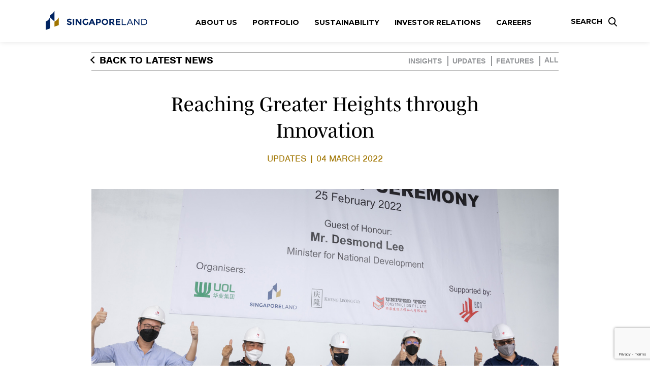

--- FILE ---
content_type: text/html; charset=UTF-8
request_url: https://singaporeland.com/reaching-greater-heights-through-innovation/
body_size: 20146
content:
<!doctype html>


<html lang="en" class="no-js banner-full-height " lang="en-US">
<head>
<title>Reaching Greater Heights through Innovation - Singapore Land Group Limited</title>
  <meta charset="UTF-8">
  <meta name="viewport"  content="width=device-width, initial-scale=1, maximum-scale=1, user-scalable=0"/>
  <link rel="stylesheet" href="https://use.typekit.net/oji8ows.css">
  <link rel="shortcut icon" href="/wp-content/themes/singaporeland/assets/build/images/favicon.ico" type="image/x-icon">


  <link rel="preconnect" href="https://fonts.googleapis.com">
  <link rel="preconnect" href="https://fonts.gstatic.com" crossorigin>
  <link href="https://fonts.googleapis.com/css2?family=Montserrat:ital,wght@0,100;0,300;0,400;0,500;0,600;0,700;1,100;1,400;1,500&display=swap" rel="stylesheet">
  <script src="https://kit.fontawesome.com/9f5057fff2.js" crossorigin="anonymous"></script>


    <meta name='robots' content='index, follow, max-image-preview:large, max-snippet:-1, max-video-preview:-1' />

	<!-- This site is optimized with the Yoast SEO plugin v26.5 - https://yoast.com/wordpress/plugins/seo/ -->
	<link rel="canonical" href="https://www.singaporeland.com/reaching-greater-heights-through-innovation/" />
	<meta property="og:locale" content="en_US" />
	<meta property="og:type" content="article" />
	<meta property="og:title" content="Reaching Greater Heights through Innovation - Singapore Land Group Limited" />
	<meta property="og:description" content="With twin towers each standing 192m-high, Avenue South Residence, located on the doorstep of the Greater Southern Waterfront, is the tallest prefabricated, pre-finished volumetric construction (PPVC) residential building in the world. It is less a record to beat, and more a testament to the opportunities that come with pushing the boundaries in building construction. On..." />
	<meta property="og:url" content="https://www.singaporeland.com/reaching-greater-heights-through-innovation/" />
	<meta property="og:site_name" content="Singapore Land Group Limited" />
	<meta property="article:published_time" content="2022-03-04T05:43:57+00:00" />
	<meta property="article:modified_time" content="2024-11-15T08:18:51+00:00" />
	<meta property="og:image" content="https://singaporeland.com/wp-content/uploads/2022/04/Topping-Out-Ceremony.jpg" />
	<meta property="og:image:width" content="1400" />
	<meta property="og:image:height" content="785" />
	<meta property="og:image:type" content="image/jpeg" />
	<meta name="author" content="Rachel Lee" />
	<meta name="twitter:card" content="summary_large_image" />
	<meta name="twitter:label1" content="Written by" />
	<meta name="twitter:data1" content="Rachel Lee" />
	<meta name="twitter:label2" content="Est. reading time" />
	<meta name="twitter:data2" content="2 minutes" />
	<script type="application/ld+json" class="yoast-schema-graph">{"@context":"https://schema.org","@graph":[{"@type":"WebPage","@id":"https://www.singaporeland.com/reaching-greater-heights-through-innovation/","url":"https://www.singaporeland.com/reaching-greater-heights-through-innovation/","name":"Reaching Greater Heights through Innovation - Singapore Land Group Limited","isPartOf":{"@id":"https://slgwpweb03.azurewebsites.net/#website"},"primaryImageOfPage":{"@id":"https://www.singaporeland.com/reaching-greater-heights-through-innovation/#primaryimage"},"image":{"@id":"https://www.singaporeland.com/reaching-greater-heights-through-innovation/#primaryimage"},"thumbnailUrl":"/wp-content/uploads/2022/04/Topping-Out-Ceremony.jpg","datePublished":"2022-03-04T05:43:57+00:00","dateModified":"2024-11-15T08:18:51+00:00","author":{"@id":"https://slgwpweb03.azurewebsites.net/#/schema/person/c3d2d0b92ac2ecb9926150f19fc7ac6e"},"breadcrumb":{"@id":"https://www.singaporeland.com/reaching-greater-heights-through-innovation/#breadcrumb"},"inLanguage":"en-US","potentialAction":[{"@type":"ReadAction","target":["https://www.singaporeland.com/reaching-greater-heights-through-innovation/"]}]},{"@type":"ImageObject","inLanguage":"en-US","@id":"https://www.singaporeland.com/reaching-greater-heights-through-innovation/#primaryimage","url":"/wp-content/uploads/2022/04/Topping-Out-Ceremony.jpg","contentUrl":"/wp-content/uploads/2022/04/Topping-Out-Ceremony.jpg","width":1400,"height":785},{"@type":"BreadcrumbList","@id":"https://www.singaporeland.com/reaching-greater-heights-through-innovation/#breadcrumb","itemListElement":[{"@type":"ListItem","position":1,"name":"Home","item":"https://singaporeland.com/"},{"@type":"ListItem","position":2,"name":"Reaching Greater Heights through Innovation"}]},{"@type":"WebSite","@id":"https://slgwpweb03.azurewebsites.net/#website","url":"https://slgwpweb03.azurewebsites.net/","name":"Singapore Land Group Limited","description":"Singapore Land Group Limited","potentialAction":[{"@type":"SearchAction","target":{"@type":"EntryPoint","urlTemplate":"https://slgwpweb03.azurewebsites.net/?s={search_term_string}"},"query-input":{"@type":"PropertyValueSpecification","valueRequired":true,"valueName":"search_term_string"}}],"inLanguage":"en-US"},{"@type":"Person","@id":"https://slgwpweb03.azurewebsites.net/#/schema/person/c3d2d0b92ac2ecb9926150f19fc7ac6e","name":"Rachel Lee","image":{"@type":"ImageObject","inLanguage":"en-US","@id":"https://slgwpweb03.azurewebsites.net/#/schema/person/image/","url":"https://secure.gravatar.com/avatar/192273fe2846582962d146bc68c86baa80178ac7da471ce940ccbc77ed3fd701?s=96&d=mm&r=g","contentUrl":"https://secure.gravatar.com/avatar/192273fe2846582962d146bc68c86baa80178ac7da471ce940ccbc77ed3fd701?s=96&d=mm&r=g","caption":"Rachel Lee"}}]}</script>
	<!-- / Yoast SEO plugin. -->


<link rel='dns-prefetch' href='//www.googletagmanager.com' />
<link rel="alternate" title="oEmbed (JSON)" type="application/json+oembed" href="https://singaporeland.com/wp-json/oembed/1.0/embed?url=https%3A%2F%2Fsingaporeland.com%2Freaching-greater-heights-through-innovation%2F" />
<link rel="alternate" title="oEmbed (XML)" type="text/xml+oembed" href="https://singaporeland.com/wp-json/oembed/1.0/embed?url=https%3A%2F%2Fsingaporeland.com%2Freaching-greater-heights-through-innovation%2F&#038;format=xml" />
<style id='wp-img-auto-sizes-contain-inline-css' type='text/css'>
img:is([sizes=auto i],[sizes^="auto," i]){contain-intrinsic-size:3000px 1500px}
/*# sourceURL=wp-img-auto-sizes-contain-inline-css */
</style>
<style id='wp-block-library-inline-css' type='text/css'>
:root{--wp-block-synced-color:#7a00df;--wp-block-synced-color--rgb:122,0,223;--wp-bound-block-color:var(--wp-block-synced-color);--wp-editor-canvas-background:#ddd;--wp-admin-theme-color:#007cba;--wp-admin-theme-color--rgb:0,124,186;--wp-admin-theme-color-darker-10:#006ba1;--wp-admin-theme-color-darker-10--rgb:0,107,160.5;--wp-admin-theme-color-darker-20:#005a87;--wp-admin-theme-color-darker-20--rgb:0,90,135;--wp-admin-border-width-focus:2px}@media (min-resolution:192dpi){:root{--wp-admin-border-width-focus:1.5px}}.wp-element-button{cursor:pointer}:root .has-very-light-gray-background-color{background-color:#eee}:root .has-very-dark-gray-background-color{background-color:#313131}:root .has-very-light-gray-color{color:#eee}:root .has-very-dark-gray-color{color:#313131}:root .has-vivid-green-cyan-to-vivid-cyan-blue-gradient-background{background:linear-gradient(135deg,#00d084,#0693e3)}:root .has-purple-crush-gradient-background{background:linear-gradient(135deg,#34e2e4,#4721fb 50%,#ab1dfe)}:root .has-hazy-dawn-gradient-background{background:linear-gradient(135deg,#faaca8,#dad0ec)}:root .has-subdued-olive-gradient-background{background:linear-gradient(135deg,#fafae1,#67a671)}:root .has-atomic-cream-gradient-background{background:linear-gradient(135deg,#fdd79a,#004a59)}:root .has-nightshade-gradient-background{background:linear-gradient(135deg,#330968,#31cdcf)}:root .has-midnight-gradient-background{background:linear-gradient(135deg,#020381,#2874fc)}:root{--wp--preset--font-size--normal:16px;--wp--preset--font-size--huge:42px}.has-regular-font-size{font-size:1em}.has-larger-font-size{font-size:2.625em}.has-normal-font-size{font-size:var(--wp--preset--font-size--normal)}.has-huge-font-size{font-size:var(--wp--preset--font-size--huge)}.has-text-align-center{text-align:center}.has-text-align-left{text-align:left}.has-text-align-right{text-align:right}.has-fit-text{white-space:nowrap!important}#end-resizable-editor-section{display:none}.aligncenter{clear:both}.items-justified-left{justify-content:flex-start}.items-justified-center{justify-content:center}.items-justified-right{justify-content:flex-end}.items-justified-space-between{justify-content:space-between}.screen-reader-text{border:0;clip-path:inset(50%);height:1px;margin:-1px;overflow:hidden;padding:0;position:absolute;width:1px;word-wrap:normal!important}.screen-reader-text:focus{background-color:#ddd;clip-path:none;color:#444;display:block;font-size:1em;height:auto;left:5px;line-height:normal;padding:15px 23px 14px;text-decoration:none;top:5px;width:auto;z-index:100000}html :where(.has-border-color){border-style:solid}html :where([style*=border-top-color]){border-top-style:solid}html :where([style*=border-right-color]){border-right-style:solid}html :where([style*=border-bottom-color]){border-bottom-style:solid}html :where([style*=border-left-color]){border-left-style:solid}html :where([style*=border-width]){border-style:solid}html :where([style*=border-top-width]){border-top-style:solid}html :where([style*=border-right-width]){border-right-style:solid}html :where([style*=border-bottom-width]){border-bottom-style:solid}html :where([style*=border-left-width]){border-left-style:solid}html :where(img[class*=wp-image-]){height:auto;max-width:100%}:where(figure){margin:0 0 1em}html :where(.is-position-sticky){--wp-admin--admin-bar--position-offset:var(--wp-admin--admin-bar--height,0px)}@media screen and (max-width:600px){html :where(.is-position-sticky){--wp-admin--admin-bar--position-offset:0px}}

/*# sourceURL=wp-block-library-inline-css */
</style><style id='global-styles-inline-css' type='text/css'>
:root{--wp--preset--aspect-ratio--square: 1;--wp--preset--aspect-ratio--4-3: 4/3;--wp--preset--aspect-ratio--3-4: 3/4;--wp--preset--aspect-ratio--3-2: 3/2;--wp--preset--aspect-ratio--2-3: 2/3;--wp--preset--aspect-ratio--16-9: 16/9;--wp--preset--aspect-ratio--9-16: 9/16;--wp--preset--color--black: #000000;--wp--preset--color--cyan-bluish-gray: #abb8c3;--wp--preset--color--white: #ffffff;--wp--preset--color--pale-pink: #f78da7;--wp--preset--color--vivid-red: #cf2e2e;--wp--preset--color--luminous-vivid-orange: #ff6900;--wp--preset--color--luminous-vivid-amber: #fcb900;--wp--preset--color--light-green-cyan: #7bdcb5;--wp--preset--color--vivid-green-cyan: #00d084;--wp--preset--color--pale-cyan-blue: #8ed1fc;--wp--preset--color--vivid-cyan-blue: #0693e3;--wp--preset--color--vivid-purple: #9b51e0;--wp--preset--gradient--vivid-cyan-blue-to-vivid-purple: linear-gradient(135deg,rgb(6,147,227) 0%,rgb(155,81,224) 100%);--wp--preset--gradient--light-green-cyan-to-vivid-green-cyan: linear-gradient(135deg,rgb(122,220,180) 0%,rgb(0,208,130) 100%);--wp--preset--gradient--luminous-vivid-amber-to-luminous-vivid-orange: linear-gradient(135deg,rgb(252,185,0) 0%,rgb(255,105,0) 100%);--wp--preset--gradient--luminous-vivid-orange-to-vivid-red: linear-gradient(135deg,rgb(255,105,0) 0%,rgb(207,46,46) 100%);--wp--preset--gradient--very-light-gray-to-cyan-bluish-gray: linear-gradient(135deg,rgb(238,238,238) 0%,rgb(169,184,195) 100%);--wp--preset--gradient--cool-to-warm-spectrum: linear-gradient(135deg,rgb(74,234,220) 0%,rgb(151,120,209) 20%,rgb(207,42,186) 40%,rgb(238,44,130) 60%,rgb(251,105,98) 80%,rgb(254,248,76) 100%);--wp--preset--gradient--blush-light-purple: linear-gradient(135deg,rgb(255,206,236) 0%,rgb(152,150,240) 100%);--wp--preset--gradient--blush-bordeaux: linear-gradient(135deg,rgb(254,205,165) 0%,rgb(254,45,45) 50%,rgb(107,0,62) 100%);--wp--preset--gradient--luminous-dusk: linear-gradient(135deg,rgb(255,203,112) 0%,rgb(199,81,192) 50%,rgb(65,88,208) 100%);--wp--preset--gradient--pale-ocean: linear-gradient(135deg,rgb(255,245,203) 0%,rgb(182,227,212) 50%,rgb(51,167,181) 100%);--wp--preset--gradient--electric-grass: linear-gradient(135deg,rgb(202,248,128) 0%,rgb(113,206,126) 100%);--wp--preset--gradient--midnight: linear-gradient(135deg,rgb(2,3,129) 0%,rgb(40,116,252) 100%);--wp--preset--font-size--small: 13px;--wp--preset--font-size--medium: 20px;--wp--preset--font-size--large: 36px;--wp--preset--font-size--x-large: 42px;--wp--preset--spacing--20: 0.44rem;--wp--preset--spacing--30: 0.67rem;--wp--preset--spacing--40: 1rem;--wp--preset--spacing--50: 1.5rem;--wp--preset--spacing--60: 2.25rem;--wp--preset--spacing--70: 3.38rem;--wp--preset--spacing--80: 5.06rem;--wp--preset--shadow--natural: 6px 6px 9px rgba(0, 0, 0, 0.2);--wp--preset--shadow--deep: 12px 12px 50px rgba(0, 0, 0, 0.4);--wp--preset--shadow--sharp: 6px 6px 0px rgba(0, 0, 0, 0.2);--wp--preset--shadow--outlined: 6px 6px 0px -3px rgb(255, 255, 255), 6px 6px rgb(0, 0, 0);--wp--preset--shadow--crisp: 6px 6px 0px rgb(0, 0, 0);}:root :where(.is-layout-flow) > :first-child{margin-block-start: 0;}:root :where(.is-layout-flow) > :last-child{margin-block-end: 0;}:root :where(.is-layout-flow) > *{margin-block-start: 24px;margin-block-end: 0;}:root :where(.is-layout-constrained) > :first-child{margin-block-start: 0;}:root :where(.is-layout-constrained) > :last-child{margin-block-end: 0;}:root :where(.is-layout-constrained) > *{margin-block-start: 24px;margin-block-end: 0;}:root :where(.is-layout-flex){gap: 24px;}:root :where(.is-layout-grid){gap: 24px;}body .is-layout-flex{display: flex;}.is-layout-flex{flex-wrap: wrap;align-items: center;}.is-layout-flex > :is(*, div){margin: 0;}body .is-layout-grid{display: grid;}.is-layout-grid > :is(*, div){margin: 0;}.has-black-color{color: var(--wp--preset--color--black) !important;}.has-cyan-bluish-gray-color{color: var(--wp--preset--color--cyan-bluish-gray) !important;}.has-white-color{color: var(--wp--preset--color--white) !important;}.has-pale-pink-color{color: var(--wp--preset--color--pale-pink) !important;}.has-vivid-red-color{color: var(--wp--preset--color--vivid-red) !important;}.has-luminous-vivid-orange-color{color: var(--wp--preset--color--luminous-vivid-orange) !important;}.has-luminous-vivid-amber-color{color: var(--wp--preset--color--luminous-vivid-amber) !important;}.has-light-green-cyan-color{color: var(--wp--preset--color--light-green-cyan) !important;}.has-vivid-green-cyan-color{color: var(--wp--preset--color--vivid-green-cyan) !important;}.has-pale-cyan-blue-color{color: var(--wp--preset--color--pale-cyan-blue) !important;}.has-vivid-cyan-blue-color{color: var(--wp--preset--color--vivid-cyan-blue) !important;}.has-vivid-purple-color{color: var(--wp--preset--color--vivid-purple) !important;}.has-black-background-color{background-color: var(--wp--preset--color--black) !important;}.has-cyan-bluish-gray-background-color{background-color: var(--wp--preset--color--cyan-bluish-gray) !important;}.has-white-background-color{background-color: var(--wp--preset--color--white) !important;}.has-pale-pink-background-color{background-color: var(--wp--preset--color--pale-pink) !important;}.has-vivid-red-background-color{background-color: var(--wp--preset--color--vivid-red) !important;}.has-luminous-vivid-orange-background-color{background-color: var(--wp--preset--color--luminous-vivid-orange) !important;}.has-luminous-vivid-amber-background-color{background-color: var(--wp--preset--color--luminous-vivid-amber) !important;}.has-light-green-cyan-background-color{background-color: var(--wp--preset--color--light-green-cyan) !important;}.has-vivid-green-cyan-background-color{background-color: var(--wp--preset--color--vivid-green-cyan) !important;}.has-pale-cyan-blue-background-color{background-color: var(--wp--preset--color--pale-cyan-blue) !important;}.has-vivid-cyan-blue-background-color{background-color: var(--wp--preset--color--vivid-cyan-blue) !important;}.has-vivid-purple-background-color{background-color: var(--wp--preset--color--vivid-purple) !important;}.has-black-border-color{border-color: var(--wp--preset--color--black) !important;}.has-cyan-bluish-gray-border-color{border-color: var(--wp--preset--color--cyan-bluish-gray) !important;}.has-white-border-color{border-color: var(--wp--preset--color--white) !important;}.has-pale-pink-border-color{border-color: var(--wp--preset--color--pale-pink) !important;}.has-vivid-red-border-color{border-color: var(--wp--preset--color--vivid-red) !important;}.has-luminous-vivid-orange-border-color{border-color: var(--wp--preset--color--luminous-vivid-orange) !important;}.has-luminous-vivid-amber-border-color{border-color: var(--wp--preset--color--luminous-vivid-amber) !important;}.has-light-green-cyan-border-color{border-color: var(--wp--preset--color--light-green-cyan) !important;}.has-vivid-green-cyan-border-color{border-color: var(--wp--preset--color--vivid-green-cyan) !important;}.has-pale-cyan-blue-border-color{border-color: var(--wp--preset--color--pale-cyan-blue) !important;}.has-vivid-cyan-blue-border-color{border-color: var(--wp--preset--color--vivid-cyan-blue) !important;}.has-vivid-purple-border-color{border-color: var(--wp--preset--color--vivid-purple) !important;}.has-vivid-cyan-blue-to-vivid-purple-gradient-background{background: var(--wp--preset--gradient--vivid-cyan-blue-to-vivid-purple) !important;}.has-light-green-cyan-to-vivid-green-cyan-gradient-background{background: var(--wp--preset--gradient--light-green-cyan-to-vivid-green-cyan) !important;}.has-luminous-vivid-amber-to-luminous-vivid-orange-gradient-background{background: var(--wp--preset--gradient--luminous-vivid-amber-to-luminous-vivid-orange) !important;}.has-luminous-vivid-orange-to-vivid-red-gradient-background{background: var(--wp--preset--gradient--luminous-vivid-orange-to-vivid-red) !important;}.has-very-light-gray-to-cyan-bluish-gray-gradient-background{background: var(--wp--preset--gradient--very-light-gray-to-cyan-bluish-gray) !important;}.has-cool-to-warm-spectrum-gradient-background{background: var(--wp--preset--gradient--cool-to-warm-spectrum) !important;}.has-blush-light-purple-gradient-background{background: var(--wp--preset--gradient--blush-light-purple) !important;}.has-blush-bordeaux-gradient-background{background: var(--wp--preset--gradient--blush-bordeaux) !important;}.has-luminous-dusk-gradient-background{background: var(--wp--preset--gradient--luminous-dusk) !important;}.has-pale-ocean-gradient-background{background: var(--wp--preset--gradient--pale-ocean) !important;}.has-electric-grass-gradient-background{background: var(--wp--preset--gradient--electric-grass) !important;}.has-midnight-gradient-background{background: var(--wp--preset--gradient--midnight) !important;}.has-small-font-size{font-size: var(--wp--preset--font-size--small) !important;}.has-medium-font-size{font-size: var(--wp--preset--font-size--medium) !important;}.has-large-font-size{font-size: var(--wp--preset--font-size--large) !important;}.has-x-large-font-size{font-size: var(--wp--preset--font-size--x-large) !important;}
/*# sourceURL=global-styles-inline-css */
</style>

<style id='classic-theme-styles-inline-css' type='text/css'>
/*! This file is auto-generated */
.wp-block-button__link{color:#fff;background-color:#32373c;border-radius:9999px;box-shadow:none;text-decoration:none;padding:calc(.667em + 2px) calc(1.333em + 2px);font-size:1.125em}.wp-block-file__button{background:#32373c;color:#fff;text-decoration:none}
/*# sourceURL=/wp-includes/css/classic-themes.min.css */
</style>
<link rel='stylesheet' id='contact-form-7-css' href='/wp-content/plugins/contact-form-7/includes/css/styles.css?ver=6.1.4' type='text/css' media='all' />
<link rel='stylesheet' id='jsweb-theme-style-css' href='/wp-content/themes/singaporeland/style.css?ver=1.42' type='text/css' media='all' />
<link rel='stylesheet' id='app-css-css' href='/wp-content/themes/singaporeland/assets/build/css/app.css?ver=1.42' type='text/css' media='all' />
<link rel='stylesheet' id='app-ext-css' href='/wp-content/themes/singaporeland/css/app-ext.css?ver=1.42' type='text/css' media='all' />
<link rel='stylesheet' id='wp-pagenavi-css' href='/wp-content/plugins/wp-pagenavi/pagenavi-css.css?ver=2.70' type='text/css' media='all' />
<script type="text/javascript" src="https://singaporeland.com/wp-includes/js/jquery/jquery.min.js?ver=3.7.1" id="jquery-core-js"></script>
<script type="text/javascript" src="https://singaporeland.com/wp-includes/js/jquery/jquery-migrate.min.js?ver=3.4.1" id="jquery-migrate-js"></script>

<!-- Google tag (gtag.js) snippet added by Site Kit -->
<!-- Google Analytics snippet added by Site Kit -->
<script type="text/javascript" src="https://www.googletagmanager.com/gtag/js?id=GT-K4Z6G9H" id="google_gtagjs-js" async></script>
<script type="text/javascript" id="google_gtagjs-js-after">
/* <![CDATA[ */
window.dataLayer = window.dataLayer || [];function gtag(){dataLayer.push(arguments);}
gtag("set","linker",{"domains":["singaporeland.com"]});
gtag("js", new Date());
gtag("set", "developer_id.dZTNiMT", true);
gtag("config", "GT-K4Z6G9H");
//# sourceURL=google_gtagjs-js-after
/* ]]> */
</script>
<link rel="https://api.w.org/" href="https://singaporeland.com/wp-json/" /><link rel="alternate" title="JSON" type="application/json" href="https://singaporeland.com/wp-json/wp/v2/posts/1588" /><link rel='shortlink' href='https://singaporeland.com/?p=1588' />
<meta name="generator" content="Site Kit by Google 1.170.0" /><style>
        .wpap-loadmore-wrapper{
            display: flex;
            align-items: center;
            justify-content: center;  
            margin: 20px 0; 
        }   
        .wpap-loadmore-wrapper .wpap-loadmore-button{
            background-color: #ffffff;
            color: ;
            width: 150px;
            height: 50px;
            text-align: center;
            cursor: pointer;
            border-radius: 0px;
            display: flex;
            align-items: center;
            justify-content: center;
            ;
            box-shadow: 1px 1px 10px 0 #b4b4b4;
            
        }
        .wpap-visibility-hidden{
           display: none;
        }
            .wp-ajax-pagination-loading{
                position:fixed;
                display: block;
                top:0;
                left: 0;
                width: 100%;
                height: 100%;
                background-color: rgba(0,0,0,0.4);
                z-index:10000;
                background-image: url('/wp-content/plugins/wp-ajax-pagination/assets/frontend/img/loader.gif');
                background-position: 50% 50%;
                background-size: 60px;
                background-repeat: no-repeat; 
            }
            </style>
	<!--[if lt IE 9]>
		<script src="https://oss.maxcdn.com/html5shiv/3.7.3/html5shiv.min.js"></script>
		<script src="https://oss.maxcdn.com/respond/1.4.2/respond.min.js"></script>
	<![endif]--><link rel="icon" href="/wp-content/uploads/2021/12/favicon.ico" sizes="32x32" />
<link rel="icon" href="/wp-content/uploads/2021/12/favicon.ico" sizes="192x192" />
<link rel="apple-touch-icon" href="/wp-content/uploads/2021/12/favicon.ico" />
<meta name="msapplication-TileImage" content="/wp-content/uploads/2021/12/favicon.ico" />
		<style type="text/css" id="wp-custom-css">
			
	#country-filter ul{
		display:flex !important;
		justify-content:space-around;
		width:100%;
		
	}
	#country-filter li{
		width:auto !important;
	}

@media (min-width: 1200px) {
	.modal-artist .modal-lg {
    width: 1000px;
}
}
.single-post .wp-video {
	margin-top: 25px;
}
.show-bullet li {
	list-style: initial !important;
}
.sec-join-us .col-xs-12 {
    padding-bottom: 30px;
}

.page-id-3189 .portfolio-cat:hover .roll-up {
	    bottom: auto;
	top: 50%;
	transform: translatey(-50%);
}
.page-id-3189 .roll-up {
	    bottom: auto;
}
.page-id-3189 .r4 {
	color: #9F7418;
}
.page-id-3189 .roll-up {
	font-size: 26px;
	padding-left: 50px;
	padding-right: 50px;
}

.plist {
	display: flex;
}
.address-scc {
	padding-left: 20px;
	padding-bottom: 10px;
	padding-top: 20px;
}
.numlist.hidelist {
	visibility: hidden;
}
.numlist {
	padding-right: 20px;
}
.parlist {
	
}
.sec-join-us {
	padding-bottom: 20px;
}
.sec-join-us.sec-ju1 .cat-img {
	height: 300px;
}
.page-id-3066 .portfolio-cat:hover .roll-up {
	    bottom: auto;
	top: 50%;
	transform: translatey(-50%);
}
.page-id-3066 .roll-up {
	    bottom: auto;
}
.page-id-3066 .r4 {
	color: #9F7418;
}
.page-id-3066 .roll-up {
	font-size: 20px;
	padding-left: 10px;
	padding-right: 10px;
}
.join-page .values-text {
	color: #002361;
	text-align: left;
    height: 120px;
    text-transform: uppercase;
}
.join-page .values-img {
	height: 130px;
	width: 100%;
	background-size: cover;
	background-position: 50%;
}
.desktop {
	display: flex;
}
.mobile {
	display: none !important;
}
.mobile .info-text {
	text-align: center;
}
.info-text p {
	color: #002361;
}
.info-img {
	display: flex;
	flex-direction: row;
  align-items: flex-end;
	margin-top: 40px;
}
.info-img .img2 {
	width: 80%;
}
.join-our-team {
	padding: 50px 50px 30px;;
	background-color: #002361;
	color: #fff;
	margin-top: 30px;
  text-align: center;
	margin-bottom: 50px;
	background-image: url(/wp-content/uploads/2025/01/pattern.png);
	    background-position: right;
	background-position-y: 90px;
    background-repeat: no-repeat;
    background-size: contain;
}
.jbtn {
	margin-top: 20px;
	background: #fff;
	font-weight: bold;
	color: #002361 !important;
	padding: 10px;
	display: inline-block;
	text-decoration: none !important;
}
.jbtn:hover {
	text-decoration: none !important;
}
.join-our-team p {
	color: #fff;
}
.join-our-team .sec-category-title {
margin-bottom: initial !important;
	color: #fff;
	padding-bottom: 10px;
}
.single-artwork em {
	font-style: italic !important;
}
.page-template-page-bod .page-content .form-tab .tab-content {
	border-top: none !important;
	padding-top: 0px !important;
}
.single-bod {
	    height: 360px !important;
}
.row-col-5 .col {
	    width: calc(100%/5) !important;
}
#page-body .page-title h1 {
	margin-bottom: 30px !important;
}
.page-community-impact .section.sec-impact {
	margin-top: 10px;
}
.sec-impact .img-logo {
	margin-bottom: 18px;
}
.page-template-page-impact .sec-category-title, .page-template-singland-elevates .sec-category-title, .page-template-singland-empowers .sec-category-title {
	margin-bottom: 25px !important;
}
.page-template-singland-inspires .port-img {
/* 	    background-size: contain !important;
    background-repeat: no-repeat !important; */
    background-position: 50% !important;
}
.t-bgc-line {
	border-right: 1px solid #DCDCDC !important;
}
.img-mat1 {
	height: 280px;
}
.page-template-page-impact .cat-img {
	    height: 400px !important;
    background-position: 53% 50% !important;
}
.main-title {
	position: absolute;
    left: 0;
    right: 0;
    top: 50%;
    bottom: 0;
    transform: translateY(-5px);
	    font-family: "nimbus-sans", sans-serif;
    font-weight: bold;
    color: #fff;
    text-transform: uppercase;
		font-size: 28px !important;
	text-shadow: 2px 2px #000;
}
/* table responsive */
.nc-t {
	margin-top: 40px;
}
.nc-t table tr {
    border-bottom: 1px solid #DCDCDC !important;
}
.t-bg4 {
    background-color: #ececec;
    padding: 20px !important;
}
.nc-t table tr td {
    vertical-align: middle !important;
}
.nc-t table tr:first-child td {
	background-color: #002D74;
	color: #fff;
}
.t-bgc1 {
	background-color: #224089;
	color: #fff;
}
.t-bgc2 {
	background-color: #3a59a4;
	color: #fff;
}
.t-bgc3 {
	background-color: #486fcb;
	color: #fff;
}

.nc-t table tr td ul {
	list-style: initial;
	padding-left: 20px;
}
.nc-t table tr:first-child td strong {
	font-weight: bold;
}
.page-template-page-approach .cdl-t {
	border: 1px solid #DCDCDC;
	border-bottom: none;
}
.cdl-t table tr td {
    padding: 20px;
	font-size: 18px;
	vertical-align: top !important;
}
@media (max-width: 768px) {
	.cdl-t {
			font-size: 12px;
	}
	table {
    font-size: 15px;
    image-resolution: 50%;
	}
	
}
@media (max-width: 767px) {
	.cdl-t {
			min-height: .01%;
			overflow-x: auto;
			width: 100%;
			margin-bottom: 15px;
			overflow-y: hidden;
			-ms-overflow-style: -ms-autohiding-scrollbar;
			border: 1px solid #ddd;
			padding-bottom: 0;
	}

	.cdl-t>table {
    margin-bottom: 0;
	}
}
.row.icon-mat {
	    margin-top: 30px;
    display: flex;
    column-gap: 10px;
    /* justify-content: flex-end; */
    padding-left: 0px;
/*     margin-left: -30px; */
}
.head-material .sub-title_big {
	margin-bottom: 50px !important;
}
.head-material > .container > .row:last-child > .col-xs-12:last-child > .icon-mat {
	margin-bottom: 40px !important;
}
.icon-mat {
	margin-bottom: 80px;	
}
.icon-single {
    width: 18%;
}
.page-template-page-impact .portfolio-cat a {
	z-index: 10;
	position: relative;
}
.page-template-page-impact .portfolio-cat:hover .roll-up {
	bottom: 0px !important;
	    top: 55%;
    transform: translateY(-50%);
}
.page-template-page-impact .roll-up {
		font-size: 30px;
	z-index: 9;
}
.div-govern {
	text-align: center;
}
.div-govern img {
	width: 50%;
}
.single-artwork .sec-spcontent a {
	text-decoration: underline;
}
.single-artwork h1 {
	text-align: center;
	margin-bottom: 0px;
	    font-size: 40px !important;
    font-weight: 700 !important;
	color: #000;
	font-family: "mencken-std", sans-serif;
}
.page-template-singland-inspires .portfolio-list .filters {
	display: flex;
    justify-content: center;
    align-items: center;
    column-gap: 50px;
    margin-bottom: 50px;
}
.page-template-singland-inspires .portfolio-list {
	margin-bottom: 200px;
}
.work-images {
    width: 180px;
    height: 180px;
    background-size: cover;
    background-position: 50%;
	margin-bottom: 10px;
	background-repeat: no-repeat;
}
.page-template-singland-inspires .port-title {
	margin-bottom: 60px;
}
.single-artwork  .link-artist {
	color: #000 !important;
}
.page-template-singland-inspires .news-title {
    margin-bottom: 5px;
    display: inline-block;
    margin-top: 10px;
	    font-size: 18px !important;
    line-height: 20px;
    font-family: "nimbus-sans",sans-serif;
}
.single-artwork .news-desc {
	color: #000;
}
.link-artist {
	cursor: pointer;
	text-decoration: underline;
	color: #000 !important;
}
.modal-artist .modal-dialog {
	top: 5%;
}
.modal-artist .bod-description {
	font-weight: normal;
}
.modal-artist .bod-description strong {
	font-weight: bold;
}
.modal-artist .bod-name {
	color: #000;
}
.modal-artist .page-content {
	margin-top: 50px;
    margin-bottom: 50px;
    display: inline-block;
}
.work-list {
	display: flex;
    align-items: flex-start;
	column-gap: 10px;
}
.work-title {
	width: 200px;
	display: inline-block;
}
.artwork-title .news-desc {
	font-size: 18px !important;
	font-weight: normal !important;
	color: #000 !important;
}
.artwork-title .news-desc a {
	cursor: pointer;
}
.single-artwork .flex-direction-nav .flex-prev {
    left: 0 !important;
}
#banner .flex-control-nav {
	display: none;
}
.single-artwork .flex-direction-nav .flex-next {
    right: 0px !important;
    text-align: right;
}
.single-artwork .flex-direction-nav a.flex-next:before {
	display: none;
}
.single-artwork .flex-direction-nav a.flex-next:after {
    content: '\f002';
    font-family: "flexslider-icon";
    display: inline-block;
    color: rgba(0, 0, 0, 0.8);
    text-shadow: 1px 1px 0 rgb(255 255 255 / 30%);
    padding-left: 5px;
}
.single-artwork .flex-direction-nav a {
    position: relative;
    opacity: 1;
    overflow: visible;
    margin: 0;
    width: initial;
    height: initial;
    text-transform: uppercase;
}
.single-artwork .flex-prev, .single-artwork .flex-next {
    font-size: 16px;
}
.single-artwork .flexslider ul li {
    text-align: center;
    display: inline-block;
}
.single-artwork .flex-direction-nav li {
    padding-left: 10px;
    padding-right: 10px;
}
.single-artwork .flex-direction-nav a.flex-prev:before {
    padding-right: 5px;
}
.single-artwork .flex-direction-nav a:before, .single-artwork .flex-direction-nav a:after {
    font-size: 16px;
}
.single-artwork .flex-direction-nav {
    text-align: center;
    margin-top: 20px;
}
h3.sub-title {
	font-size: 22px !important;
}
.sec-materiality h3,
.sec-impact h3 {
	font-size: 20px !important;
	font-family: inherit !important;
}
.page-template-page-approach .sec-materiality h3 {
	color: #000 !important;
	text-transform: uppercase !important;
}
.h3-title {
	font-size: 25px;
    font-weight: bold;
    text-transform: uppercase;
    font-family: "nimbus-sans", sans-serif;
	color: #002361;
}
.sec-impact .content1 {
	position: relative;
}
.sec-impact .content1 a:hover {
	text-decoration: none;
}
.sec-impact .content1 p {
	    transform: translateY(-50%);
    margin-bottom: 0px !important;
    position: absolute;
    top: 50%;
    padding-left: 50px;
    padding-right: 50px;
}
.roll {
	    position: absolute;
    bottom: -30px;
    font-size: 40px;
    text-align: center;
    left: 0;
    right: 0;
    font-weight: 500;
    opacity: 0;
}
.sec-impact  {
	margin-bottom: 80px;
}
.sec-impact .content1:hover .roll {
    bottom: 0px;
    opacity: 1;
    -webkit-transition: all .2s ease-in-out;
    -o-transition: all .2s ease-in-out;
    transition: all .2s ease-in-out;
	background: #002361;
    color: #fff;
    height: 220px;
    top: 0;
}
.sec-impact .content1 {
    border: 1px solid #dadada;
    padding: 80px 60px;
}
.sec-impact {
	text-align: center;
}
.img-material {
		margin-bottom: 20px;
    background-size: cover !important;
	width: 85%;
}
.content-material {
    margin-top: 11px;
}
.content-material ul {
	list-style: initial;
	line-height: 35px;
	margin-left: 20px;
}
.row.row-material:last-child {
    margin-bottom: 0px;
}
.head-material > .container > .row:nth-child(2) > .col-xs-12 > .title-material {
	margin-top: 0px !important;
}
/* .title-material {
border-bottom: 1px solid #e3e3e3;
       margin-bottom: 40px;
    margin-top: 50px;
} */
.title-material h3 {
	margin-bottom: 20px;
}
.sline {
	border-bottom: 1px solid #e3e3e3;
}
.home-banner .scroll .message-strip {
   /* position: absolute;
    bottom: -33px;
    display: inline-block;
    width: 100%; */
		display: block;
}
.message-strip {
		background-color: #ebebeb;
    text-align: center;
    font-size: 14px;
    color: #838383;
    padding-top: 5px;
    padding-bottom: 5px;
		display: none;
}
.single-team .btn-back {
	margin-top: 40px;
	display: block;
}
ul.pdf-list.cp-new {
    margin-top: 0;
    padding-bottom: 20px;
}
.cp-header {
	font-size: 20px;
}
html body.page-template-page-bod .page-content .form-tab ul {
	margin-bottom: 0px !important;
	margin-top: 10px !important;
}
html body.page-id-453 .page-content ul {
	margin-bottom: 0px !important;
	margin-top: 0px !important;
}
.page-template-latest-csr .ul-cat-list li:first-child {
	display: none;
}
.sideform{
	text-decoration:underline;
}
.completed-dev {
    margin-bottom: 50px;
}
.section.sec-port .completed-dev .row .col-xs-12 {
    min-height: unset;
}
body.page .page-content ul.grid{
	list-style:none;
	padding-left:0;
	margin-bottom:0;
	font-size:initial;
}
body.page .page-content .news-title a{
	color:#000;
	text-decoration:none;
}
.news-title a{
	color:#000;
	text-decoration:none;
}
.section.sec-port .row .col-xs-12 {
	min-height: 330px;
}

html .sec-reports .panel-group .panel-body ul {
    margin: 0px !important;
}

html .sec-reports .panel-group .panel-body, html .sec-reports .panel-group .panel-body ul li {
	display: flex;
}
html .sec-reports .panel-group .panel-body, html .sec-reports .panel-group .panel-body ul a,
.sec-reports {
	font-size: 16px !important;
}
.page-content strong em,
.page-content em strong {
	font-weight: bold;
}
.blm-menu ul.navbar-nav.main-menu li a {
	font-size: 14px;
	font-weight: 700;
}

#search {
	font-size: 14px;
	font-weight: 700;
}

#search-form.show h3, #search-form.show h4 {
	font-size: 14px;
	font-weight: 700;
}

.search-form .row-col-5 .col .side-links li a {
	font-size: 14px;
}

#overlay-back {
	height: 200px;
	background: linear-gradient(180deg, rgba(0,0,0,.7) 0%, rgba(0,0,0,0.2) 50%, rgba(255,255,255,0) 100%) !important;
}

h2.sec-title {
	font-size: 28px;
	margin-top: 40px;
	margin-bottom: 20px;
}

.home .sec-news .row-sec-title h4 {
	font-size: 28px;
}

.sf-text {
	font-size: 35px;
}

.sf-prop {
	font-size: 20px;
}

.sec-imap .text-right h4 a {
	font-size: 20px;
}

.portfolio-cat a {
	font-size: 20px;
}

.row-imap-links li {
	font-size: 20px;
}

.news-title {
	font-size: 25px !important;
/* 	    overflow: hidden;
    max-height: 70px; */
}

.news-desc {
	color: #737373;
	font-size: 16px;
	line-height: 1.2;
}

.news-cat-date {
	font-size: 16px;
}

.news-readmore {
	font-size: 16px;
    bottom: 1px;
}

.section {
	padding: 20px 0; 
}

#banner .hero-text .hero-content {
	font-size: 60px !important;
}

#page-body .page-title h1 {
	font-size: 28px !important;
}

#page-body .page-content h2.sub-title {
	font-size: 18px !important;
	margin-bottom: none !important;
	margin-top: 20px;
	border-bottom: none !important;
	height: 0px !important;
	color: #000 !important;
}

#page-body .sub-title_big {
	    font-size: 28px;
    font-family: "nimbus-sans", sans-serif;
    font-weight: bold;
    color: #002D74;
    border-bottom: 1px solid #9F7418;
    display: inline-block;
    margin-bottom: 40px;
	margin-top: 40px;
    position: relative;
    height: 40px;
    width: 100%;
    text-transform: uppercase;
}

#page-body, #page-body p {
	font-size: 18px;
	line-height: 1.3;
	margin-bottom: 25px;
}

blockquote h2  {
	font-size: 27px !important;
	line-height: 1.5 !important;
    margin: 0 auto;
}

blockquote h4 {
    color: #002D74 !important;
    margin-top: 20px;
    font-size: 20px !important;
}

@media (min-width: 769px) {
    blockquote h2 {
        width: 40ch;
    }
}

blockquote  {
 margin: 40px !important;
}

.bod-title {
	font-family: "nimbus-sans", sans-serif !important;
	font-size: 16px !important;
	line-height: 1.2 !important;
	font-style: normal !important;
}

.section-team .bod-name {
	font-size: 18px !important;
}

body.page .page-content ul {
	font-size: 18px !important;
	margin: 25px 0 !important;
}

body.page .page-content ul li {
	margin-bottom: 10px;
}

body.page .page-content ol {
	font-size: 18px;
	margin: 25px 0;
    padding-left: 25px;
    list-style-type: decimal;
}

body.page .page-content ol li {
	margin-bottom: 10px;
}

.page-content p.nb-margin {
	margin-top: 30px;
}

.isotope-filter li label {
	font-size: 14px;
}

ul.ul-cat-list li a {
	font-size: 14px !important;
}

body.page .page-content a.btn-back {
	font-size: 14px !important;
    display: block;
		margin-left: 5px;
    margin-top: 30px;
}

.sec-news h1 {
	font-family: "mencken-std", sans-serif;
	font-size: 40px !important;
	line-height: 1.3;
	margin-bottom: 20px !important;
	width: 30ch;
	margin: 0 auto;
}

h4.text-uppercase {
	text-align: center;
	font-weight: normal;
}

.categories .category {
	font-weight: normal;
}

.scc-content {
	width: 50% !important;
	margin-top: -20px !important;
	margin-bottom: 50px !important;
}

.single-portfolio h1 {
	font-size: 40px !important;
	font-weight: 700 !important;
	margin-bottom: 10px;
}

.single-portfolio .sub-heading {
	font-size: 30px !important;
	margin: 0 auto;
	line-height: 1.2 !important;
	font-weight: 300 !important;
}

.sec-sp-slider {
    padding-top: 40px !important;
}

address, caption, cite, code, dfn, th, var {
	font-size: 16px;
}

.sec-spcontent .sp-left {
	font-size: 16px;
	line-height: 1.4;
}

.label-filter {
	font-size: 16px;
}

html .sec-reports .panel-group .panel-title a {
	font-size: 16px !important;
}

.sp-map-address {
	line-height: 1.5;
    font-size: 14px;
}

.sp-map-address strong {
    font-size: 16px;
}

.imap {
	margin-top: -15px;
}

.flexslider {
	margin-top: 50px;
}

.flexslider .slides > li p {
    font-size: 14px !important;
    margin-top: 20px;
    padding: 0 50px;
}

.our-values p {
 font-size: 25px !important;
}
@media (max-width: 768px) {
    .our-values p {
        margin-top: -20px;
    }
}

.page-id-455 .esg-list {
    padding-top: 40px;
    margin-top: 50px;
}
.page-content .news-content {
	margin-bottom: 50px;
}

#footer .widget a {
	color: #FFF;
}
@media (max-width: 991px) {
	.join-page .values-img {
		height: 260px;
    width: 50%;
    background-size: cover;
    background-position: 50%;
	}
	.join-page .values-text {
		margin-bottom: 20px;
		height: auto;
	}
}
@media (max-width: 768px) {
	.desktop {
		display: none;
	}
	.join-page .values-img {
        height: 200px;
        width: 100%;
	}
	.mobile {
		display: block !important;
		width: 70%;
        text-align: center;
        margin: 0 auto;
        margin-bottom: 10px;
	}
	.join-our-team {
		    padding: 30px 30px 20px;
	}
	.scc-content {
		width: 90% !important;
	}
	.sec-category-banner .container {
		padding-right: 15px;
	}
	.our-values .row {
		margin-bottom: 50px;
	}
	.our-values .row ~ .row {
		margin-bottom: 0px;
	}
	.vm-values .row .col-xs-12 img {
		    padding-bottom: 0px;
	}
	.vm-values .row p {
		margin-bottom: 55px !important;
	}
	.page-template-page-mt .img-bod,
	.page-template-page-bod .img-bod {
	  background-position: top;
  }
	.page-template-page-bod .single-bod,
	.new-bod .img-bod {
		width: 300px;
	}
}
.global-form{width:540px;}
.global-form .form{margin-top:10px;}
@media (max-width: 414px) {
	.pdf-list li {
		display: flex;
	}
	.join-our-team {
		    padding: 20px 20px 10px;
	}
	#page-body .sub-title_big {
		padding-bottom: 20px;
		height: initial;
	}
	.page-template-page-impact .portfolio-cat {
		margin-bottom: 30px;
	}
	.page-template-singland-inspires .port-title {
    margin-bottom: 20px;
}
	.work-list {
		display: block;
	}
	.work-title {
		margin-bottom: 20px;
	}
	.modal-artist .single-bod {
    width: 300px;
    height: 365px;
}
	.page-template-singland-inspires .portfolio-list .filters {
		column-gap: 10px;
	}
	
	.pdf-list li img {
		margin-right: 10px;
	}
	.vm-values .row p {
		margin-bottom: 30px !important;
	}
	.our-values img {
		height: auto;
		width: 80% !important;
	}

	.our-values .col-xs-12.col-md-6.text-center p ~ p { 
		margin-bottom: 50px !important;
	}
}

ul.listStylePolicy li{
		list-style: none;
}

ul.listStylePolicy li{
		margin-left: 5px;
		list-style: none;
}

.ar-img {
	border: 1px solid #a9a9a9;
}







		</style>
		

     
</head>

<body class="wp-singular post-template-default single single-post postid-1588 single-format-standard wp-theme-singaporeland wobanner  post-reaching-greater-heights-through-innovation page"   >
<div class="wrap ">


<div id="header">

	<nav class="navbar">


			<div class="container">
				<!-- Brand and toggle get grouped for better mobile display -->
				<div class="navbar-header">

					<button type="button" class="navbar-toggle collapsed" data-toggle="collapse" data-target="" aria-expanded="false">
						<span>
							<span class="icon-bar"></span>
							<span class="icon-bar"></span>
							<span class="icon-bar"></span>
						</span>
					</button>

					<a class="navbar-brand" href="https://singaporeland.com">

						<svg class="logo-white" xmlns="http://www.w3.org/2000/svg" width="280.6" height="52" viewBox="0 0 280.6 52">
						  <g id="Group_59" data-name="Group 59" transform="translate(-171.894 -342.485)">
						    <g id="Group_1" data-name="Group 1" transform="translate(229.961 363.259)">
						      <path id="Path_1" data-name="Path 1" d="M342.946,408.527a1.472,1.472,0,0,0-.551,1.2,1.355,1.355,0,0,0,.673,1.187,12.345,12.345,0,0,0,3.108,1.037,8.734,8.734,0,0,1,3.779,1.8,4.437,4.437,0,0,1,1.345,3.5,4.618,4.618,0,0,1-1.724,3.73,6.89,6.89,0,0,1-4.538,1.43,10.5,10.5,0,0,1-7.314-3.01L340,416.611q2.764,2.423,5.113,2.423a2.669,2.669,0,0,0,1.651-.455,1.447,1.447,0,0,0,.6-1.222,1.423,1.423,0,0,0-.636-1.222,8.253,8.253,0,0,0-2.519-.919,10.938,10.938,0,0,1-4.367-1.845,4.364,4.364,0,0,1-1.382-3.572,4.434,4.434,0,0,1,1.749-3.757,7.041,7.041,0,0,1,4.368-1.322,10.509,10.509,0,0,1,3.424.588,9.21,9.21,0,0,1,2.986,1.665l-1.933,2.787a7.535,7.535,0,0,0-4.6-1.689A2.291,2.291,0,0,0,342.946,408.527Z" transform="translate(-337.724 -404.721)" fill="#fff"/>
						      <path id="Path_2" data-name="Path 2" d="M389.22,405.924h3.817v17.1H389.22Z" transform="translate(-372.391 -405.531)" fill="#fff"/>
						      <path id="Path_3" data-name="Path 3" d="M425.734,405.924h3.815v17.1h-3.815l-8.147-10.715v10.715h-3.817v-17.1h3.572l8.392,11.007Z" transform="translate(-388.918 -405.531)" fill="#fff"/>
						      <path id="Path_4" data-name="Path 4" d="M482.965,413.5h3.841v6.068a8.978,8.978,0,0,1-7.045,2.837,8.694,8.694,0,0,1-6.324-2.5,9.036,9.036,0,0,1,.048-12.645,8.675,8.675,0,0,1,6.287-2.546,9.3,9.3,0,0,1,6.4,2.423l-1.981,2.861a7.6,7.6,0,0,0-2.116-1.381,5.665,5.665,0,0,0-2.091-.379,5.006,5.006,0,0,0-3.67,1.48,5.906,5.906,0,0,0-.062,7.778,4.621,4.621,0,0,0,3.413,1.457,6.541,6.541,0,0,0,3.3-.76Z" transform="translate(-427.364 -404.721)" fill="#fff"/>
						      <path id="Path_5" data-name="Path 5" d="M537.165,423.023l-1.59-3.693h-7.168l-1.589,3.693h-4.061l7.387-17.1h3.694l7.389,17.1ZM532,411.012l-2.153,4.966h4.281Z" transform="translate(-462.286 -405.531)" fill="#fff"/>
						      <path id="Path_6" data-name="Path 6" d="M597.111,407.452a5.83,5.83,0,0,1,1.8,4.7,5.569,5.569,0,0,1-1.847,4.638q-1.848,1.467-5.638,1.466h-2.275v4.77h-3.817v-17.1h6.043Q595.313,405.924,597.111,407.452Zm-2.8,6.729a3.3,3.3,0,0,0,.685-2.253,2.387,2.387,0,0,0-.893-2.1,4.9,4.9,0,0,0-2.777-.623h-2.177v5.749h2.569A3.417,3.417,0,0,0,594.31,414.181Z" transform="translate(-504.412 -405.531)" fill="#fff"/>
						      <path id="Path_7" data-name="Path 7" d="M648.375,419.853a9.316,9.316,0,0,1-12.769,0,8.949,8.949,0,0,1,0-12.6,9.316,9.316,0,0,1,12.769,0,8.949,8.949,0,0,1,0,12.6Zm-1.3-6.288a5.587,5.587,0,0,0-1.469-3.9,4.837,4.837,0,0,0-7.216,0,5.9,5.9,0,0,0,0,7.79,4.861,4.861,0,0,0,7.216,0A5.546,5.546,0,0,0,647.079,413.565Z" transform="translate(-536.51 -404.721)" fill="#fff"/>
						      <path id="Path_8" data-name="Path 8" d="M711.705,411.6q0,4.111-3.252,5.308l4.33,6.116h-4.7l-3.792-5.455h-2.643v5.455h-3.815v-17.1h6.483q3.986,0,5.687,1.345A5.188,5.188,0,0,1,711.705,411.6Zm-4.6,2.03a2.581,2.581,0,0,0,.71-2.018,2.155,2.155,0,0,0-.734-1.895,4.679,4.679,0,0,0-2.567-.514h-2.864v5.064h2.791A4.1,4.1,0,0,0,707.106,413.629Z" transform="translate(-580.149 -405.531)" fill="#fff"/>
						      <path id="Path_9" data-name="Path 9" d="M764.579,405.924v3.4h-8.512v3.524h7.657V416.1h-7.657v3.548h8.782v3.376h-12.6v-17.1Z" transform="translate(-616.78 -405.531)" fill="#fff"/>
						      <path id="Path_10" data-name="Path 10" d="M803.38,405.844h2.447v15h9.27v2.127H803.38Z" transform="translate(-651.201 -405.477)" fill="#fff"/>
						      <path id="Path_11" data-name="Path 11" d="M858.275,418.688h-9.1l-1.886,4.28h-2.52l7.757-17.125h2.42l7.778,17.125h-2.567Zm-.857-1.956-3.692-8.392-3.7,8.392Z" transform="translate(-679.064 -405.477)" fill="#fff"/>
						      <path id="Path_12" data-name="Path 12" d="M922.229,405.844v17.125h-2.006L909.951,410.2v12.769H907.5V405.844h2.006l10.275,12.771V405.844Z" transform="translate(-721.297 -405.477)" fill="#fff"/>
						      <path id="Path_13" data-name="Path 13" d="M968.281,405.844H975.5a10.443,10.443,0,0,1,4.82,1.077,7.914,7.914,0,0,1,3.266,3.02,9.166,9.166,0,0,1,0,8.929,7.9,7.9,0,0,1-3.266,3.022,10.434,10.434,0,0,1-4.82,1.076h-7.217Zm7.07,15a7.932,7.932,0,0,0,3.657-.808,5.832,5.832,0,0,0,2.435-2.264,7.041,7.041,0,0,0,0-6.727,5.843,5.843,0,0,0-2.435-2.262,7.932,7.932,0,0,0-3.657-.808h-4.623v12.868Z" transform="translate(-762.211 -405.477)" fill="#fff"/>
						    </g>
						    <g id="Group_5" data-name="Group 5" transform="translate(171.894 342.485)">
						      <g id="Group_2" data-name="Group 2" transform="translate(12.083)">
						        <path id="Path_14" data-name="Path 14" d="M220.14,342.485a21.175,21.175,0,0,1-11.274,10.774l.03,6.6,12.028,10.958.039-28.331Z" transform="translate(-208.866 -342.485)" fill="#fff"/>
						      </g>
						      <g id="Group_3" data-name="Group 3" transform="translate(0 18.125)">
						        <path id="Path_15" data-name="Path 15" d="M183.167,395.751a21.175,21.175,0,0,1-11.273,10.774l.03,23.1,12-4.385.07-29.49Z" transform="translate(-171.894 -395.751)" fill="#fff"/>
						      </g>
						      <g id="Group_4" data-name="Group 4" transform="translate(24.149 18.027)">
						        <path id="Path_16" data-name="Path 16" d="M257.061,396.186a21.176,21.176,0,0,1-11.274,10.774l.03,14.124,12.028-4.395.039-20.5Z" transform="translate(-245.787 -396.186)" fill="#fff"/>
						      </g>
						    </g>
						  </g>
						</svg>


						<svg  class="logo-colored"  xmlns="http://www.w3.org/2000/svg" width="280.6" height="52" viewBox="0 0 280.6 52">
						  <g id="Group_59" data-name="Group 59" transform="translate(-171.894 -342.485)">
						    <g id="Group_1" data-name="Group 1" transform="translate(229.961 363.259)">
						      <path id="Path_1" data-name="Path 1" d="M342.946,408.527a1.472,1.472,0,0,0-.551,1.2,1.355,1.355,0,0,0,.673,1.187,12.345,12.345,0,0,0,3.108,1.037,8.734,8.734,0,0,1,3.779,1.8,4.437,4.437,0,0,1,1.345,3.5,4.618,4.618,0,0,1-1.724,3.73,6.89,6.89,0,0,1-4.538,1.43,10.5,10.5,0,0,1-7.314-3.01L340,416.611q2.764,2.423,5.113,2.423a2.669,2.669,0,0,0,1.651-.455,1.447,1.447,0,0,0,.6-1.222,1.423,1.423,0,0,0-.636-1.222,8.253,8.253,0,0,0-2.519-.919,10.938,10.938,0,0,1-4.367-1.845,4.364,4.364,0,0,1-1.382-3.572,4.434,4.434,0,0,1,1.749-3.757,7.041,7.041,0,0,1,4.368-1.322,10.509,10.509,0,0,1,3.424.588,9.21,9.21,0,0,1,2.986,1.665l-1.933,2.787a7.535,7.535,0,0,0-4.6-1.689A2.291,2.291,0,0,0,342.946,408.527Z" transform="translate(-337.724 -404.721)" fill="#002361"/>
						      <path id="Path_2" data-name="Path 2" d="M389.22,405.924h3.817v17.1H389.22Z" transform="translate(-372.391 -405.531)" fill="#002361"/>
						      <path id="Path_3" data-name="Path 3" d="M425.734,405.924h3.815v17.1h-3.815l-8.147-10.715v10.715h-3.817v-17.1h3.572l8.392,11.007Z" transform="translate(-388.918 -405.531)" fill="#002361"/>
						      <path id="Path_4" data-name="Path 4" d="M482.965,413.5h3.841v6.068a8.978,8.978,0,0,1-7.045,2.837,8.694,8.694,0,0,1-6.324-2.5,9.036,9.036,0,0,1,.048-12.645,8.675,8.675,0,0,1,6.287-2.546,9.3,9.3,0,0,1,6.4,2.423l-1.981,2.861a7.6,7.6,0,0,0-2.116-1.381,5.665,5.665,0,0,0-2.091-.379,5.006,5.006,0,0,0-3.67,1.48,5.906,5.906,0,0,0-.062,7.778,4.621,4.621,0,0,0,3.413,1.457,6.541,6.541,0,0,0,3.3-.76Z" transform="translate(-427.364 -404.721)" fill="#002361"/>
						      <path id="Path_5" data-name="Path 5" d="M537.165,423.023l-1.59-3.693h-7.168l-1.589,3.693h-4.061l7.387-17.1h3.694l7.389,17.1ZM532,411.012l-2.153,4.966h4.281Z" transform="translate(-462.286 -405.531)" fill="#002361"/>
						      <path id="Path_6" data-name="Path 6" d="M597.111,407.452a5.83,5.83,0,0,1,1.8,4.7,5.569,5.569,0,0,1-1.847,4.638q-1.848,1.467-5.638,1.466h-2.275v4.77h-3.817v-17.1h6.043Q595.313,405.924,597.111,407.452Zm-2.8,6.729a3.3,3.3,0,0,0,.685-2.253,2.387,2.387,0,0,0-.893-2.1,4.9,4.9,0,0,0-2.777-.623h-2.177v5.749h2.569A3.417,3.417,0,0,0,594.31,414.181Z" transform="translate(-504.412 -405.531)" fill="#002361"/>
						      <path id="Path_7" data-name="Path 7" d="M648.375,419.853a9.316,9.316,0,0,1-12.769,0,8.949,8.949,0,0,1,0-12.6,9.316,9.316,0,0,1,12.769,0,8.949,8.949,0,0,1,0,12.6Zm-1.3-6.288a5.587,5.587,0,0,0-1.469-3.9,4.837,4.837,0,0,0-7.216,0,5.9,5.9,0,0,0,0,7.79,4.861,4.861,0,0,0,7.216,0A5.546,5.546,0,0,0,647.079,413.565Z" transform="translate(-536.51 -404.721)" fill="#002361"/>
						      <path id="Path_8" data-name="Path 8" d="M711.705,411.6q0,4.111-3.252,5.308l4.33,6.116h-4.7l-3.792-5.455h-2.643v5.455h-3.815v-17.1h6.483q3.986,0,5.687,1.345A5.188,5.188,0,0,1,711.705,411.6Zm-4.6,2.03a2.581,2.581,0,0,0,.71-2.018,2.155,2.155,0,0,0-.734-1.895,4.679,4.679,0,0,0-2.567-.514h-2.864v5.064h2.791A4.1,4.1,0,0,0,707.106,413.629Z" transform="translate(-580.149 -405.531)" fill="#002361"/>
						      <path id="Path_9" data-name="Path 9" d="M764.579,405.924v3.4h-8.512v3.524h7.657V416.1h-7.657v3.548h8.782v3.376h-12.6v-17.1Z" transform="translate(-616.78 -405.531)" fill="#002361"/>
						      <path id="Path_10" data-name="Path 10" d="M803.38,405.844h2.447v15h9.27v2.127H803.38Z" transform="translate(-651.201 -405.477)" fill="#002361"/>
						      <path id="Path_11" data-name="Path 11" d="M858.275,418.688h-9.1l-1.886,4.28h-2.52l7.757-17.125h2.42l7.778,17.125h-2.567Zm-.857-1.956-3.692-8.392-3.7,8.392Z" transform="translate(-679.064 -405.477)" fill="#002361"/>
						      <path id="Path_12" data-name="Path 12" d="M922.229,405.844v17.125h-2.006L909.951,410.2v12.769H907.5V405.844h2.006l10.275,12.771V405.844Z" transform="translate(-721.297 -405.477)" fill="#002361"/>
						      <path id="Path_13" data-name="Path 13" d="M968.281,405.844H975.5a10.443,10.443,0,0,1,4.82,1.077,7.914,7.914,0,0,1,3.266,3.02,9.166,9.166,0,0,1,0,8.929,7.9,7.9,0,0,1-3.266,3.022,10.434,10.434,0,0,1-4.82,1.076h-7.217Zm7.07,15a7.932,7.932,0,0,0,3.657-.808,5.832,5.832,0,0,0,2.435-2.264,7.041,7.041,0,0,0,0-6.727,5.843,5.843,0,0,0-2.435-2.262,7.932,7.932,0,0,0-3.657-.808h-4.623v12.868Z" transform="translate(-762.211 -405.477)" fill="#002361"/>
						    </g>
						    <g id="Group_5" data-name="Group 5" transform="translate(171.894 342.485)">
						      <g id="Group_2" data-name="Group 2" transform="translate(12.083)">
						        <path id="Path_14" data-name="Path 14" d="M220.14,342.485a21.175,21.175,0,0,1-11.274,10.774l.03,6.6,12.028,10.958.039-28.331Z" transform="translate(-208.866 -342.485)" fill="#002361"/>
						      </g>
						      <g id="Group_3" data-name="Group 3" transform="translate(0 18.125)">
						        <path id="Path_15" data-name="Path 15" d="M183.167,395.751a21.175,21.175,0,0,1-11.273,10.774l.03,23.1,12-4.385.07-29.49Z" transform="translate(-171.894 -395.751)" fill="#002361"/>
						      </g>
						      <g id="Group_4" data-name="Group 4" transform="translate(24.149 18.027)">
						        <path id="Path_16" data-name="Path 16" d="M257.061,396.186a21.176,21.176,0,0,1-11.274,10.774l.03,14.124,12.028-4.395.039-20.5Z" transform="translate(-245.787 -396.186)" fill="#a07500"/>
						      </g>
						    </g>
						  </g>
						</svg>






					</a>
				</div>

				<!-- Collect the nav links, forms, and other content for toggling -->
				<div class="collapse navbar-collapse blm-menu main-menu" id="primary-menu">

					<ul id="menu-main-menu" class="nav navbar-nav main-menu"><li id="menu-item-462" class="menu-item menu-item-type-post_type menu-item-object-page menu-item-462"><a title="ABOUT US" href="https://singaporeland.com/corporate-profile/">ABOUT US</a></li>
<li id="menu-item-463" class="menu-item menu-item-type-taxonomy menu-item-object-portfolio_category menu-item-463"><a title="Portfolio" href="https://singaporeland.com/portfolio_category/commercial-offices/">Portfolio</a></li>
<li id="menu-item-2688" class="menu-item menu-item-type-post_type menu-item-object-page menu-item-2688"><a title="Sustainability" href="https://singaporeland.com/sustainability/">Sustainability</a></li>
<li id="menu-item-464" class="menu-item menu-item-type-post_type menu-item-object-page menu-item-464"><a title="Investor Relations" href="https://singaporeland.com/investor-relations/">Investor Relations</a></li>
<li id="menu-item-465" class="menu-item menu-item-type-custom menu-item-object-custom menu-item-465"><a title="Careers" href="#">Careers</a></li>
</ul>
				</div><!-- /.navbar-collapse -->


				<a id="search" data-target="search-form" class="acen-popup">
					<span>Search &nbsp;</span>
				  <svg  width="17.378" height="18" viewBox="0 0 17.378 18">
				    <title>Search</title>
				      <g stroke-width="0.5px">
				          <path d="M535.113 533.661l-4.283-4.454a7.294 7.294 0 1 0-1.4 1.279l4.317 4.49a.945.945 0 0 0 1.339.026.948.948 0 0 0 .026-1.341zm-9.846-14.5a5.371 5.371 0 1 1-5.37 5.371 5.378 5.378 0 0 1 5.37-5.371zm0 0" transform="translate(-518 -517.267)"></path>
				      </g>
				  </svg>
				</a>


				<div id="search-form">
				  <div class="container">
				    <div class="inner">
				      <div class="btn-close"></div>
				      <div class="search-form">

				        <form method="get" action="https://singaporeland.com/">
				          <div class="form-group">
				            <input type="text" class="form-control q" name="s" value="" placeholder="Search..." >
				            <button type="submit">
				              <svg  width="17.378" height="18" viewBox="0 0 17.378 18">
				                <title>Submit</title>
				                  <g stroke-width="0.5px">
				                      <path d="M535.113 533.661l-4.283-4.454a7.294 7.294 0 1 0-1.4 1.279l4.317 4.49a.945.945 0 0 0 1.339.026.948.948 0 0 0 .026-1.341zm-9.846-14.5a5.371 5.371 0 1 1-5.37 5.371 5.378 5.378 0 0 1 5.37-5.371zm0 0" transform="translate(-518 -517.267)"></path>
				                  </g>
				              </svg>
				            </button>
				          </div>
				        </form>

								<div class="container-fluid cf-menu">
									<div class="row-col-5">
										<div id="nav_menu-2" class="widget_nav_menu col"><div class="side-links"><h4>ABOUT US</h4><div class="menu-about-us-container"><ul id="menu-about-us" class="menu"><li id="menu-item-612" class="menu-item menu-item-type-post_type menu-item-object-page menu-item-612"><a href="https://singaporeland.com/corporate-profile/">Corporate Profile</a></li>
<li id="menu-item-2699" class="menu-item menu-item-type-post_type menu-item-object-page menu-item-2699"><a href="https://singaporeland.com/corporate-profile/vision-mission/">Our Purpose &#038; Vision</a></li>
<li id="menu-item-614" class="menu-item menu-item-type-post_type menu-item-object-page menu-item-614"><a href="https://singaporeland.com/corporate-profile/board-of-directors/">Board of Directors</a></li>
<li id="menu-item-613" class="menu-item menu-item-type-post_type menu-item-object-page menu-item-613"><a href="https://singaporeland.com/corporate-profile/management-team/">Management Team</a></li>
<li id="menu-item-713" class="menu-item menu-item-type-post_type menu-item-object-page menu-item-713"><a href="https://singaporeland.com/latest-news/">Latest News</a></li>
</ul></div></div></div><div id="nav_menu-3" class="widget_nav_menu col"><div class="side-links"><h4>PORTFOLIO</h4><div class="menu-portfolio-container"><ul id="menu-portfolio" class="menu"><li id="menu-item-471" class="menu-item menu-item-type-taxonomy menu-item-object-portfolio_category menu-item-471"><a href="https://singaporeland.com/portfolio_category/commercial-offices/">Commercial Offices</a></li>
<li id="menu-item-474" class="menu-item menu-item-type-taxonomy menu-item-object-portfolio_category menu-item-474"><a href="https://singaporeland.com/portfolio_category/hospitality/">Hospitality</a></li>
<li id="menu-item-472" class="menu-item menu-item-type-taxonomy menu-item-object-portfolio_category menu-item-472"><a href="https://singaporeland.com/portfolio_category/retail/">Retail</a></li>
<li id="menu-item-473" class="menu-item menu-item-type-taxonomy menu-item-object-portfolio_category menu-item-473"><a href="https://singaporeland.com/portfolio_category/residential/">Residential</a></li>
</ul></div></div></div><div id="nav_menu-8" class="widget_nav_menu col"><div class="side-links"><h4>SUSTAINABILITY</h4><div class="menu-sustainability-container"><ul id="menu-sustainability" class="menu"><li id="menu-item-2681" class="menu-item menu-item-type-post_type menu-item-object-page menu-item-2681"><a href="https://singaporeland.com/sustainability/our-approach/">Our Approach</a></li>
<li id="menu-item-2680" class="menu-item menu-item-type-post_type menu-item-object-page menu-item-2680"><a href="https://singaporeland.com/sustainability/community-impact/">Community Impact</a></li>
<li id="menu-item-2682" class="menu-item menu-item-type-post_type menu-item-object-page menu-item-2682"><a href="https://singaporeland.com/sustainability/sustainability-report/">Sustainability Reports</a></li>
</ul></div></div></div><div id="nav_menu-4" class="widget_nav_menu col"><div class="side-links"><h4>INVESTOR RELATIONS</h4><div class="menu-investor-relations-container"><ul id="menu-investor-relations" class="menu"><li id="menu-item-905" class="menu-item menu-item-type-post_type menu-item-object-page menu-item-905"><a href="https://singaporeland.com/investor-relations/announcements/">Announcements</a></li>
<li id="menu-item-903" class="menu-item menu-item-type-post_type menu-item-object-page menu-item-903"><a href="https://singaporeland.com/investor-relations/annual-general-meeting/">Annual General Meeting</a></li>
<li id="menu-item-781" class="menu-item menu-item-type-post_type menu-item-object-page menu-item-781"><a href="https://singaporeland.com/investor-relations/annual-reports/">Annual Reports</a></li>
<li id="menu-item-711" class="menu-item menu-item-type-post_type menu-item-object-page menu-item-711"><a href="https://singaporeland.com/investor-relations/corporate-policies/">Corporate Policies</a></li>
</ul></div></div></div><div id="nav_menu-7" class="widget_nav_menu col"><div class="side-links"><h4>CAREERS</h4><div class="menu-careers-container"><ul id="menu-careers" class="menu"><li id="menu-item-3298" class="menu-item menu-item-type-post_type menu-item-object-page menu-item-3298"><a href="https://singaporeland.com/careers/join-us/">Join Us</a></li>
</ul></div></div></div>									</div>
								</div>


				      </div>
				    </div>
				  </div>
				</div>


			</div><!-- /.container-fluid -->
		</nav>
				
			    <div class="message-strip">Stay vigilant against investment scams which impersonate Singapore Land. We will never ask for sensitive information over social media platforms. Call the Anti-Scam Hotline at 1800 722 6688.</div> 
				
</div>

  <div id="banner" class="full-height test">
    <div id="overlay-back"></div> 
    <div class="flexslider flexslider-hero">
      <ul class="slides">
            
                        
          
      </ul>

      </div>

      <a href="#page-body" class="arrow-d goto">
        <img src="/wp-content/themes/singaporeland/assets/build/images/arrow-d.svg" alt="">
      </a>

  </div>

<div id="page-body">



	<div class="section sec-news">
		<div class="container">
			<div class="news-category">
				<a href="https://singaporeland.com/latest-news/" class="btn-back"><i class="arrow left"></i> BACK TO LATEST NEWS</a>


				<ul class="ul-cat-list isotope-filter text-uppercase">

	        	          <li>

								<a href="https://singaporeland.com/category/insights">Insights</a>
	              <span class="divider"></span>
	          </li>
	            	          <li>

								<a href="https://singaporeland.com/category/updates">Updates</a>
	              <span class="divider"></span>
	          </li>
	            	          <li>

								<a href="https://singaporeland.com/category/feature">Features</a>
	              <span class="divider"></span>
	          </li>
	            	            <li class="active">
	              <a href="https://singaporeland.com/latest-news/">ALL</a>

	            </li>
				</ul>


			</div>
			<div class="row">
				<div class="col-xs-12">
					<h1>Reaching Greater Heights through Innovation</h1>
					<h4 class="text-uppercase" style="color: #A07500;">

						<span class="categories">
							<span class="category  updates">Updates</span>						</span>
						 <span class="divider">|</span> 04 March 2022</h4>
				</div>
			</div>
			<div class="row">
				<div class="page-content content">

		          <div class="col-xs-12">

								<div class="news-content">
									<div id="slider_1590" class="flexslider flexslider-default news-flexslider"><ul class="slides"><li><img decoding="async" src="/wp-content/uploads/2022/04/Topping-Out-Ceremony.jpg" /><p>Mr Desmond Lee, Minister for National Development & Minister-in-charge of Social Services Integration (centre) was the Guest-of-Honour at the topping out ceremony of the Avenue South Residence. (From left) Mr Jonathan Eu (CEO, Singapore Land Group), Mr Allan Tan (Managing Director, United Tec Construction), Mr Liam Wee Sin (CEO, UOL Group CEO), Mr Desmond Lee (Minister for National Development & Minister-in-charge of Social Services Integration), and Mr Kelvin Wong (CEO, Building and Construction Authority). (Photo: Ministry of National Development) </li><li><img decoding="async" src="/wp-content/uploads/2022/04/08_Street_View_Night.jpg" /></li><li><img decoding="async" src="/wp-content/uploads/2022/04/04_Sky-Terrace.jpg" /></li><li><img decoding="async" src="/wp-content/uploads/2022/04/07_Pool_and_Vert_Garden_Day.jpg" /></li><li><img decoding="async" src="/wp-content/uploads/2022/04/L05_The-Oasis_06.jpg" /></li> </ul></div>
<p>With twin towers each standing 192m-high, Avenue South Residence, located on the doorstep of the Greater Southern Waterfront, is the tallest prefabricated, pre-finished volumetric construction (PPVC) residential building in the world. It is less a record to beat, and more a testament to the opportunities that come with pushing the boundaries in building construction.</p>
<p>On 25 February 2022, Mr Desmond Lee, Minister for National Development &amp; Minister-in-charge of Social Services Integration, was the Guest-of-Honour at the topping out ceremony for the 1,074-unit development, which also includes five low-rise conservation blocks. The last of 3,000 free-standing volumetric apartment modules complete with internal finishes, fixtures and fittings had previously been set in place atop the 56-storey development.</p>
<blockquote>
<h4>“Avenue South Residence is an example of what we can achieve when we take bold steps and push the limits of convention.”</h4>
<h4> &#8211; Jonathan Eu, CEO</h4>
</blockquote>
<p>PPVC was one of the first 35 key technologies identified in the Building and Construction Authority’s construction productivity research and development (R&amp;D) roadmap — and for good reason too.</p>
<p>Similar to Clement Canopy and Clavon, where Singapore Land Group also adopted PPVC, Avenue South Residence has benefited from the use of the technology. With pre-finished modules built in a factory before being transported to be assembled at the construction site, construction productivity for the development increased by 40% compared with conventional methods. This, even when faced with disruptions caused by the COVID-19 pandemic.</p>
<p>Notably, the increase in productivity is accompanied by improved quality control since the modules are built in a controlled environment. On-site, pollution and noise are also reduced, leading to better working conditions for construction workers. Disturbances to those living and working nearby were also minimised.</p>
<p>Jonathan Eu, Chief Executive Officer of Singapore Land Group says, “Avenue South Residence is an example of what we can achieve when we take bold steps and push the limits of convention. This spirit of innovation is a big part of SingLand&#8217;s DNA and the success of this project spurs us on to continue seeking new and sustainable solutions for our developments.&#8221;</p>
<p><em>Avenue South Residence is a joint venture by UOL Group Limited, Singapore Land Group and Kheng Leong Company. It is expected to be completed by the second quarter of 2023.</em></p>
								</div>


								<a href="https://singaporeland.com/latest-news/" class="btn-back"><i class="arrow left"></i> BACK TO LATEST NEWS</a>

		          </div> <!-- end page col -->

			    </div> <!-- page content -->
			</div>
		</div>
	</div>



			</div><!--//page-body-->

<div id="footer">
	<div class="ftr-top">
		<div class="container">

			<div class="row">
				<div class="col-xs-12 col-md-4">

					 <div id="nav_menu-6" class="widget_nav_menu widget"><div class="menu-footer-quick-links-container"><ul id="menu-footer-quick-links" class="menu"><li id="menu-item-782" class="menu-item menu-item-type-post_type menu-item-object-page menu-item-home menu-item-782"><a href="https://singaporeland.com/">HOME</a></li>
<li id="menu-item-483" class="menu-item menu-item-type-post_type menu-item-object-page menu-item-483"><a href="https://singaporeland.com/corporate-profile/">ABOUT US</a></li>
<li id="menu-item-484" class="menu-item menu-item-type-taxonomy menu-item-object-portfolio_category menu-item-484"><a href="https://singaporeland.com/portfolio_category/commercial-offices/">PORTFOLIO</a></li>
<li id="menu-item-2689" class="menu-item menu-item-type-post_type menu-item-object-page menu-item-2689"><a href="https://singaporeland.com/sustainability/our-approach/">SUSTAINABILITY</a></li>
<li id="menu-item-785" class="menu-item menu-item-type-post_type menu-item-object-page menu-item-785"><a href="https://singaporeland.com/investor-relations/announcements/">INVESTOR RELATIONS</a></li>
<li id="menu-item-3300" class="menu-item menu-item-type-post_type menu-item-object-page menu-item-3300"><a href="https://singaporeland.com/careers/join-us/">CAREERS</a></li>
</ul></div></div>				</div>

				<div class="col-xs-12 col-md-4">
					<div id="custom_html-2" class="widget_text widget_custom_html widget"><h3 class="widget-title size-1">SINGAPORE LAND GROUP LIMITED</h3><div class="textwidget custom-html-widget"><p>Business Address: 
	<br>50 Raffles Place <br>
						#21-01/06, Singapore Land Tower <br>
						Singapore 048623</p>

<p>Registered Address: 
	<br>101 Thomson Road <br>
						#33-00, United Square <br>
						Singapore 307591</p>

						<p>T: (+65) 6011 6000 <br>
						Get in touch with us <a data-type="Enquiry" data-form="basic" href="#" class="sideform">here</a></p>




</div></div>
				</div>

				<div class="col-xs-12 col-md-4">
					<div id="custom_html-3" class="widget_text widget_custom_html widget"><div class="textwidget custom-html-widget"><ul class="menu">
							<li><a href="https://singaporeland.com/disclaimer/">Disclaimer</a></li>
	<li><a href="https://singaporeland.com/investor-relations/corporate-policies/investor-relations-policy/">Investor Relations Policy</a></li>
							<li><a href="https://singaporeland.com/investor-relations/corporate-policies/personal-data-protection-policy/">Personal Data Protection Policy</a></li>
	<li><a href="https://singaporeland.com/investor-relations/corporate-policies/whistleblowing-policy/">Whistle-blowing Policy</a></li>
						</ul></div></div>
					<p class="copyright">Copyright &copy;2026 Singapore Land Group Limited </p>

					<div id="custom_html-4" class="widget_text widget_custom_html widget"><div class="textwidget custom-html-widget"><ul class="social-footer">
	<li><a href="https://www.linkedin.com/company/singapore-land-group-limited" target="_blank"><i class="fa fa-linkedin-square" style="font-size:36px"></i></a></li>	
</ul></div></div>				</div>



			</div>

		</div>
	</div>

</div>
<a href="#" id="to-top">
	<i class="fas fa-chevron-up"></i>
</a>
<!--#include virtual='form-widget.html'-->

</div>


<script type="speculationrules">
{"prefetch":[{"source":"document","where":{"and":[{"href_matches":"/*"},{"not":{"href_matches":["/wp-*.php","/wp-admin/*","/wp-content/uploads/*","/wp-content/*","/wp-content/plugins/*","/wp-content/themes/singaporeland/*","/*\\?(.+)"]}},{"not":{"selector_matches":"a[rel~=\"nofollow\"]"}},{"not":{"selector_matches":".no-prefetch, .no-prefetch a"}}]},"eagerness":"conservative"}]}
</script>
<script type="text/javascript" src="https://singaporeland.com/wp-includes/js/dist/hooks.min.js?ver=dd5603f07f9220ed27f1" id="wp-hooks-js"></script>
<script type="text/javascript" src="https://singaporeland.com/wp-includes/js/dist/i18n.min.js?ver=c26c3dc7bed366793375" id="wp-i18n-js"></script>
<script type="text/javascript" id="wp-i18n-js-after">
/* <![CDATA[ */
wp.i18n.setLocaleData( { 'text direction\u0004ltr': [ 'ltr' ] } );
//# sourceURL=wp-i18n-js-after
/* ]]> */
</script>
<script type="text/javascript" src="/wp-content/plugins/contact-form-7/includes/swv/js/index.js?ver=6.1.4" id="swv-js"></script>
<script type="text/javascript" id="contact-form-7-js-before">
/* <![CDATA[ */
var wpcf7 = {
    "api": {
        "root": "https:\/\/singaporeland.com\/wp-json\/",
        "namespace": "contact-form-7\/v1"
    }
};
//# sourceURL=contact-form-7-js-before
/* ]]> */
</script>
<script type="text/javascript" src="/wp-content/plugins/contact-form-7/includes/js/index.js?ver=6.1.4" id="contact-form-7-js"></script>
<script type="text/javascript" src="/wp-content/themes/singaporeland/assets/build/js/app.js?ver=1.42" id="app-js-js"></script>
<script type="text/javascript" src="https://www.google.com/recaptcha/api.js?render=6LdafIwUAAAAAA8tzpZMZ-t8tL4l_8q7DMwIWIt1&amp;ver=3.0" id="google-recaptcha-js"></script>
<script type="text/javascript" src="https://singaporeland.com/wp-includes/js/dist/vendor/wp-polyfill.min.js?ver=3.15.0" id="wp-polyfill-js"></script>
<script type="text/javascript" id="wpcf7-recaptcha-js-before">
/* <![CDATA[ */
var wpcf7_recaptcha = {
    "sitekey": "6LdafIwUAAAAAA8tzpZMZ-t8tL4l_8q7DMwIWIt1",
    "actions": {
        "homepage": "homepage",
        "contactform": "contactform"
    }
};
//# sourceURL=wpcf7-recaptcha-js-before
/* ]]> */
</script>
<script type="text/javascript" src="/wp-content/plugins/contact-form-7/modules/recaptcha/index.js?ver=6.1.4" id="wpcf7-recaptcha-js"></script>
<script type='text/javascript'>
          function makeHttpObject() {
            try {return new XMLHttpRequest();}
            catch (error) {}
            try {return new ActiveXObject("Msxml2.XMLHTTP");}
            catch (error) {}
            try {return new ActiveXObject("Microsoft.XMLHTTP");}
            catch (error) {}
            
            throw new Error("Could not create HTTP request object.");
           }jQuery(document).ready(function($){

                    if($("#main").length != 0){
                    
                        $(document).on('click', ".navigation a", function (event) {
                            event.preventDefault();
                              
                            var link = $(this).attr('href');
                            
                            $('html, body').animate({
                                scrollTop: ($("#main").offset().top - 200)
                            }, 200);    
                                                                                                   
                             window.history.pushState('', 'Title', link);                    
                            $('body').append('<div class="wp-ajax-pagination-loading"></div>');
                
                            var request = makeHttpObject();
                            request.open("POST", link , true);
                            request.send(null);
                            request.onreadystatechange = function() {
                
                                if (request.readyState == 4){
                                         
                                    var htmlDoc = $( request.responseText );
                                    var html = htmlDoc.find('#main').html();
                                    var htmlNav = htmlDoc.find('.navigation').html();
                
                                    $("#main").html(html);
                                    $(".navigation").html(htmlNav);
                                    $('.wp-ajax-pagination-loading').remove();
                                    
                                    
                                }
                
                            };
                                 
                        });
                     }});</script>
<script type="text/javascript">

	</script>


<div class="blocker x-form"></div>
<div class="global-form " id='basic'>
    <h2>Contact Us</h2>
    <p>Fields marked with <sup>*</sup> are compulsory.  <br/> For career-related emails, please submit your applications <a href="https://singland.darwinbox.com/ms/candidate/careers" target="_blank">here</a>.</p>
    <div class="form">
            
<div class="wpcf7 no-js" id="wpcf7-f1293-o1" lang="en-US" dir="ltr" data-wpcf7-id="1293">
<div class="screen-reader-response"><p role="status" aria-live="polite" aria-atomic="true"></p> <ul></ul></div>
<form action="/reaching-greater-heights-through-innovation/#wpcf7-f1293-o1" method="post" class="wpcf7-form init" aria-label="Contact form" novalidate="novalidate" data-status="init">
<fieldset class="hidden-fields-container"><input type="hidden" name="_wpcf7" value="1293" /><input type="hidden" name="_wpcf7_version" value="6.1.4" /><input type="hidden" name="_wpcf7_locale" value="en_US" /><input type="hidden" name="_wpcf7_unit_tag" value="wpcf7-f1293-o1" /><input type="hidden" name="_wpcf7_container_post" value="0" /><input type="hidden" name="_wpcf7_posted_data_hash" value="" /><input type="hidden" name="_wpcf7_recaptcha_response" value="" />
</fieldset>
<div class="form-group">
	<p><label>Enquiry Type <strong><span class="req">*</span></strong></label><br />
<span class="wpcf7-form-control-wrap" data-name="type"><select class="wpcf7-form-control wpcf7-select wpcf7-validates-as-required form-control" aria-required="true" aria-invalid="false" name="type"><option value="">&#8212;Please choose an option&#8212;</option><option value="General">General</option><option value="DPO">DPO</option><option value="Leasing">Leasing</option><option value="Investor Relations">Investor Relations</option><option value="Media Queries">Media Queries</option><option value="Whistle-blowing">Whistle-blowing</option><option value="Sustainability">Sustainability</option></select></span>
	</p>
</div>
<div class="form-group">
	<p><label>Full Name <span class="req">*</span></label><br />
<span class="wpcf7-form-control-wrap" data-name="your-name"><input size="40" maxlength="400" class="wpcf7-form-control wpcf7-text wpcf7-validates-as-required form-control" aria-required="true" aria-invalid="false" value="" type="text" name="your-name" /></span>
	</p>
</div>
<div class="form-group">
	<p><label>Email <span class="req">*</span></label><br />
<span class="wpcf7-form-control-wrap" data-name="email"><input size="40" maxlength="400" class="wpcf7-form-control wpcf7-email wpcf7-validates-as-required wpcf7-text wpcf7-validates-as-email form-control" aria-required="true" aria-invalid="false" value="" type="email" name="email" /></span>
	</p>
</div>
<div class="form-group">
	<p><label>Message <span class="req">*</span></label><br />
<span class="wpcf7-form-control-wrap" data-name="message"><textarea cols="40" rows="5" maxlength="2000" class="wpcf7-form-control wpcf7-textarea wpcf7-validates-as-required form-control" aria-required="true" aria-invalid="false" name="message"></textarea></span>
	</p>
</div>
<div class="form-group">
	<p><span class="wpcf7-form-control-wrap" data-name="terms"><span class="wpcf7-form-control wpcf7-acceptance"><span class="wpcf7-list-item"><label><input type="checkbox" name="terms" value="1" aria-invalid="false" /><span class="wpcf7-list-item-label">* By checking this box, I acknowledge that I have read the personal data protection policy on Singapore Land Group Limited (“SingLand”)’s website at www.singaporeland.com and consent to the collection, use, disclosure and/or processing of my personal data by SingLand and/or any of its subsidiaries for the purposes of processing and/or responding to my enquiry in accordance with the Personal Data Protection Act and as set out in the form above.</span></label></span></span></span>
	</p>
</div>
<div class="form-group text-center">
	<p><input class="wpcf7-form-control wpcf7-submit has-spinner" type="submit" value="Submit" />
	</p>
</div><div class="wpcf7-response-output" aria-hidden="true"></div>
</form>
</div>
    </div>
    <span class="form-close x-form">
      <span></span>
    </span>
</div>


<div class="global-form " id='careers'>
    <h2>Contact Us</h2>
    <p>Fields marked with <sup>*</sup> are compulsory.</p>
    <div class="form">
            
<div class="wpcf7 no-js" id="wpcf7-f1387-o2" lang="en-US" dir="ltr" data-wpcf7-id="1387">
<div class="screen-reader-response"><p role="status" aria-live="polite" aria-atomic="true"></p> <ul></ul></div>
<form action="/reaching-greater-heights-through-innovation/#wpcf7-f1387-o2" method="post" class="wpcf7-form init" aria-label="Contact form" enctype="multipart/form-data" novalidate="novalidate" data-status="init">
<fieldset class="hidden-fields-container"><input type="hidden" name="_wpcf7" value="1387" /><input type="hidden" name="_wpcf7_version" value="6.1.4" /><input type="hidden" name="_wpcf7_locale" value="en_US" /><input type="hidden" name="_wpcf7_unit_tag" value="wpcf7-f1387-o2" /><input type="hidden" name="_wpcf7_container_post" value="0" /><input type="hidden" name="_wpcf7_posted_data_hash" value="" /><input type="hidden" name="_wpcf7_recaptcha_response" value="" />
</fieldset>
<div class="form-group">
	<p><label>Full Name <span class="req">*</span></label><br />
<span class="wpcf7-form-control-wrap" data-name="your-name"><input size="40" maxlength="400" class="wpcf7-form-control wpcf7-text wpcf7-validates-as-required form-control" aria-required="true" aria-invalid="false" value="" type="text" name="your-name" /></span>
	</p>
</div>
<div class="form-group">
	<p><label>Email <span class="req">*</span></label><br />
<span class="wpcf7-form-control-wrap" data-name="email"><input size="40" maxlength="400" class="wpcf7-form-control wpcf7-email wpcf7-validates-as-required wpcf7-text wpcf7-validates-as-email form-control" aria-required="true" aria-invalid="false" value="" type="email" name="email" /></span>
	</p>
</div>
<div class="form-group">
	<p><label>Message <span class="req">*</span></label><br />
<span class="wpcf7-form-control-wrap" data-name="message"><textarea cols="40" rows="5" maxlength="2000" class="wpcf7-form-control wpcf7-textarea wpcf7-validates-as-required form-control" aria-required="true" aria-invalid="false" name="message"></textarea></span>
	</p>
</div>
<div class="form-group">
	<p><label>Attachment </label><br />
<span class="wpcf7-form-control-wrap" data-name="file-cv"><input size="40" class="wpcf7-form-control wpcf7-file" accept=".pdf,.docx,.doc" aria-invalid="false" type="file" name="file-cv" /></span>
	</p>
</div>
<div class="form-group">
	<p><span class="wpcf7-form-control-wrap" data-name="terms"><span class="wpcf7-form-control wpcf7-acceptance"><span class="wpcf7-list-item"><label><input type="checkbox" name="terms" value="1" aria-invalid="false" /><span class="wpcf7-list-item-label">* By checking this box, I acknowledge that I have read the personal data protection policy on Singapore Land Group Limited (“SingLand”)’s website at www.singaporeland.com and consent to the collection, use, disclosure and/or processing of my personal data by SingLand and/or any of its subsidiaries for the purposes of processing and/or responding to my enquiry in accordance with the Personal Data Protection Act and as set out in the form above.</span></label></span></span></span>
	</p>
</div>
<div class="form-group text-center">
	<p><input class="wpcf7-form-control wpcf7-submit has-spinner" type="submit" value="Submit" />
	</p>
</div><div class="wpcf7-response-output" aria-hidden="true"></div>
</form>
</div>
    </div>
    <span class="form-close x-form">
      <span></span>
    </span>
</div>



<div class="global-form " id='request-access-personal-data'>
    <h2>Request to Access Personal Data</h2>
    <p>Fields marked with <sup>*</sup> are compulsory.</p>
    <div class="form">
      
<div class="wpcf7 no-js" id="wpcf7-f1294-o3" lang="en-US" dir="ltr" data-wpcf7-id="1294">
<div class="screen-reader-response"><p role="status" aria-live="polite" aria-atomic="true"></p> <ul></ul></div>
<form action="/reaching-greater-heights-through-innovation/#wpcf7-f1294-o3" method="post" class="wpcf7-form init" aria-label="Contact form" novalidate="novalidate" data-status="init">
<fieldset class="hidden-fields-container"><input type="hidden" name="_wpcf7" value="1294" /><input type="hidden" name="_wpcf7_version" value="6.1.4" /><input type="hidden" name="_wpcf7_locale" value="en_US" /><input type="hidden" name="_wpcf7_unit_tag" value="wpcf7-f1294-o3" /><input type="hidden" name="_wpcf7_container_post" value="0" /><input type="hidden" name="_wpcf7_posted_data_hash" value="" /><input type="hidden" name="_wpcf7_recaptcha_response" value="" />
</fieldset>
<div class="form-group">
	<p><label>Full Name <span class="req">*</span></label><br />
<span class="wpcf7-form-control-wrap" data-name="fname"><input size="40" maxlength="400" class="wpcf7-form-control wpcf7-text wpcf7-validates-as-required form-control" aria-required="true" aria-invalid="false" value="" type="text" name="fname" /></span>
	</p>
</div>
<div class="form-group">
	<p><label>Email <span class="req">*</span></label><br />
<span class="wpcf7-form-control-wrap" data-name="email"><input size="40" maxlength="400" class="wpcf7-form-control wpcf7-email wpcf7-validates-as-required wpcf7-text wpcf7-validates-as-email form-control" aria-required="true" aria-invalid="false" value="" type="email" name="email" /></span>
	</p>
</div>
<div class="form-group">
	<p><label>Details of Personal Data <span class="req">*</span></label><br />
<span class="wpcf7-form-control-wrap" data-name="personal-data-request"><textarea cols="40" rows="5" maxlength="2000" class="wpcf7-form-control wpcf7-textarea wpcf7-validates-as-required form-control" aria-required="true" aria-invalid="false" name="personal-data-request"></textarea></span>
	</p>
</div>
<div class="form-group">
	<p><label>Business Unit in possession/control of Personal Data<span class="req">*</span></label><br />
<span class="wpcf7-form-control-wrap" data-name="unit-in-possession"><textarea cols="40" rows="5" maxlength="2000" class="wpcf7-form-control wpcf7-textarea wpcf7-validates-as-required form-control" aria-required="true" aria-invalid="false" name="unit-in-possession"></textarea></span>
	</p>
</div>
<div class="form-group">
	<p><label>Details of when and how Personal Data was collected<span class="req">*</span></label><br />
<span class="wpcf7-form-control-wrap" data-name="personal-data-was-collected"><textarea cols="40" rows="5" maxlength="2000" class="wpcf7-form-control wpcf7-textarea wpcf7-validates-as-required form-control" aria-required="true" aria-invalid="false" name="personal-data-was-collected"></textarea></span>
	</p>
</div>
<div class="form-group">
	<p><label>Comments</label><br />
<span class="wpcf7-form-control-wrap" data-name="comments"><textarea cols="40" rows="5" maxlength="2000" class="wpcf7-form-control wpcf7-textarea form-control" aria-invalid="false" name="comments"></textarea></span>
	</p>
</div>
<div class="form-group">
	<p><span class="wpcf7-form-control-wrap" data-name="terms"><span class="wpcf7-form-control wpcf7-acceptance"><span class="wpcf7-list-item"><label><input type="checkbox" name="terms" value="1" aria-invalid="false" /><span class="wpcf7-list-item-label">* I confirm that this request relates to my own personal data, and the information provided above are true, correct and complete and that any inaccuracies, errors or omissions may result in Singapore Land Group Limited (“SingLand”)’s inability or delay in processing my request.
        
 <span></span>
        I agree to pay SingLand an administrative fee (if any) to process my request and acknowledge that non-payment of such administrative fee may result in SingLand’s inability to process my request.
 <span></span>

        I acknowledge that I have read the personal data protection policy on SingLand’s website at www.singaporeland.com and consent to the collection, use, disclosure and/or processing of my personal data by SingLand and/or any of its subsidiaries for the purposes of processing and/or responding to my request in accordance with the Personal Data Protection Act and as set out in the form above.</span></label></span></span></span>
	</p>
</div>
<div class="form-group text-center">
	<p><input class="wpcf7-form-control wpcf7-submit has-spinner" type="submit" value="Submit" />
	</p>
</div><div class="wpcf7-response-output" aria-hidden="true"></div>
</form>
</div>

    </div>
    <span class="form-close x-form">
      <span></span>
    </span>
</div>

<div class="global-form " id='personal-data-correction-form'>
    <h2>Personal Data Correction Form</h2>
    <p>Fields marked with <sup>*</sup> are compulsory.</p>
    <div class="form">
      
<div class="wpcf7 no-js" id="wpcf7-f1295-o4" lang="en-US" dir="ltr" data-wpcf7-id="1295">
<div class="screen-reader-response"><p role="status" aria-live="polite" aria-atomic="true"></p> <ul></ul></div>
<form action="/reaching-greater-heights-through-innovation/#wpcf7-f1295-o4" method="post" class="wpcf7-form init" aria-label="Contact form" novalidate="novalidate" data-status="init">
<fieldset class="hidden-fields-container"><input type="hidden" name="_wpcf7" value="1295" /><input type="hidden" name="_wpcf7_version" value="6.1.4" /><input type="hidden" name="_wpcf7_locale" value="en_US" /><input type="hidden" name="_wpcf7_unit_tag" value="wpcf7-f1295-o4" /><input type="hidden" name="_wpcf7_container_post" value="0" /><input type="hidden" name="_wpcf7_posted_data_hash" value="" /><input type="hidden" name="_wpcf7_recaptcha_response" value="" />
</fieldset>
<div class="form-group">
	<p><label>Full Name <span class="req">*</span></label><br />
<span class="wpcf7-form-control-wrap" data-name="fname"><input size="40" maxlength="400" class="wpcf7-form-control wpcf7-text wpcf7-validates-as-required form-control" aria-required="true" aria-invalid="false" value="" type="text" name="fname" /></span>
	</p>
</div>
<h3>Personal Data previously provided to the Company
</h3>
<div class="form-group">
	<p><label>Full Name <span class="req">*</span></label><br />
<span class="wpcf7-form-control-wrap" data-name="prev-name"><input size="40" maxlength="400" class="wpcf7-form-control wpcf7-text wpcf7-validates-as-required form-control" aria-required="true" aria-invalid="false" value="" type="text" name="prev-name" /></span>
	</p>
</div>
<div class="form-group">
	<p><label>Contact Number <span class="req">*</span></label><br />
<span class="wpcf7-form-control-wrap" data-name="prev-phone"><input size="40" maxlength="400" class="wpcf7-form-control wpcf7-text wpcf7-validates-as-required form-control" aria-required="true" aria-invalid="false" value="" type="text" name="prev-phone" /></span>
	</p>
</div>
<div class="form-group">
	<p><label>Address <span class="req">*</span></label><br />
<span class="wpcf7-form-control-wrap" data-name="prev-address"><input size="40" maxlength="400" class="wpcf7-form-control wpcf7-text wpcf7-validates-as-required form-control" aria-required="true" aria-invalid="false" value="" type="text" name="prev-address" /></span>
	</p>
</div>
<div class="form-group">
	<p><label>Email <span class="req">*</span></label><br />
<span class="wpcf7-form-control-wrap" data-name="prev-email"><input size="40" maxlength="400" class="wpcf7-form-control wpcf7-email wpcf7-validates-as-required wpcf7-text wpcf7-validates-as-email form-control" aria-required="true" aria-invalid="false" value="" type="email" name="prev-email" /></span>
	</p>
</div>
<div class="form-group">
	<p><label>Any other information</label><br />
<span class="wpcf7-form-control-wrap" data-name="prev-other"><input size="40" maxlength="400" class="wpcf7-form-control wpcf7-text form-control" aria-invalid="false" value="" type="text" name="prev-other" /></span>
	</p>
</div>
<h3>Correction to Personal Data requested
</h3>
<div class="form-group">
	<p><label>Name <span class="req">*</span></label><br />
<span class="wpcf7-form-control-wrap" data-name="correction-name"><input size="40" maxlength="400" class="wpcf7-form-control wpcf7-text wpcf7-validates-as-required form-control" aria-required="true" aria-invalid="false" value="" type="text" name="correction-name" /></span>
	</p>
</div>
<div class="form-group">
	<p><label>Contact Number <span class="req">*</span></label><br />
<span class="wpcf7-form-control-wrap" data-name="correction-phone"><input size="40" maxlength="400" class="wpcf7-form-control wpcf7-text wpcf7-validates-as-required form-control" aria-required="true" aria-invalid="false" value="" type="text" name="correction-phone" /></span>
	</p>
</div>
<div class="form-group">
	<p><label>Address <span class="req">*</span></label><br />
<span class="wpcf7-form-control-wrap" data-name="correction-address"><input size="40" maxlength="400" class="wpcf7-form-control wpcf7-text wpcf7-validates-as-required form-control" aria-required="true" aria-invalid="false" value="" type="text" name="correction-address" /></span>
	</p>
</div>
<div class="form-group">
	<p><label>Email <span class="req">*</span></label><br />
<span class="wpcf7-form-control-wrap" data-name="correction-email"><input size="40" maxlength="400" class="wpcf7-form-control wpcf7-email wpcf7-validates-as-required wpcf7-text wpcf7-validates-as-email form-control" aria-required="true" aria-invalid="false" value="" type="email" name="correction-email" /></span>
	</p>
</div>
<div class="form-group">
	<p><label>Any other information </label><br />
<span class="wpcf7-form-control-wrap" data-name="correction-other"><input size="40" maxlength="400" class="wpcf7-form-control wpcf7-text wpcf7-validates-as-required form-control" aria-required="true" aria-invalid="false" value="" type="text" name="correction-other" /></span>
	</p>
</div>
<div class="form-group">
	<p><label>Comments</label><br />
<span class="wpcf7-form-control-wrap" data-name="comments"><textarea cols="40" rows="5" maxlength="2000" class="wpcf7-form-control wpcf7-textarea form-control" aria-invalid="false" name="comments"></textarea></span>
	</p>
</div>
<div class="form-group">
	<p><span class="wpcf7-form-control-wrap" data-name="terms"><span class="wpcf7-form-control wpcf7-acceptance"><span class="wpcf7-list-item"><label><input type="checkbox" name="terms" value="1" aria-invalid="false" /><span class="wpcf7-list-item-label">* I confirm that this request relates to my own personal data, and the information provided above are true, correct and complete and that any inaccuracies, errors or omissions may result in Singapore Land Group Limited (“SingLand”)’s inability or delay in processing my request.
          <span></span>
I acknowledge that SingLand may have disclosed my personal data to third parties in accordance with their personal data protection policy and agree that SingLand may disseminate my requested corrections to such third parties, unless otherwise indicated in the form above.
<span></span>
I acknowledge that I have read the personal data protection policy on SingLand’s website at www.singaporeland.com and consent to the collection, use, disclosure and/or processing of my personal data by SingLand and/or any of its subsidiaries for the purposes of processing and/or responding to my request in accordance with the Personal Data Protection Act and as set out in the form above.</span></label></span></span></span>
	</p>
</div>
<div class="form-group text-center">
	<p><input class="wpcf7-form-control wpcf7-submit has-spinner" type="submit" value="Submit" />
	</p>
</div><div class="wpcf7-response-output" aria-hidden="true"></div>
</form>
</div>

    </div>
    <span class="form-close x-form">
      <span></span>
    </span>
</div>

<script type="text/javascript">


      $(function(){
        var target = $('.sideform');
        var select = $('.global-form select');
        target.on('click',function(e){

          var $this = $(this);
          var form = $this.data('form');

          var type = $this.data('type');

          if(form){
            e.preventDefault();

            if(type){
              $('.global-form select[name="type"]').children().removeAttr('selected');
              $('.global-form select[name="type"] option[value="'+type+'"]').attr('selected','selected');

              select.niceSelect('update');
              // setTimeout(function(){ select.niceSelect('update') }, 200);
            }



            $('#'+form).toggleClass('show')
            $('body').toggleClass('show-form');
          }

        })

        var close = $('.x-form');
        close.on('click',function(e){
          $('body').removeClass('show-form');
          $('.global-form').removeClass('show');

        })

      })
</script>
</body>
</html>


--- FILE ---
content_type: text/html; charset=utf-8
request_url: https://www.google.com/recaptcha/api2/anchor?ar=1&k=6LdafIwUAAAAAA8tzpZMZ-t8tL4l_8q7DMwIWIt1&co=aHR0cHM6Ly9zaW5nYXBvcmVsYW5kLmNvbTo0NDM.&hl=en&v=PoyoqOPhxBO7pBk68S4YbpHZ&size=invisible&anchor-ms=20000&execute-ms=30000&cb=7ft4hfptyzmv
body_size: 48536
content:
<!DOCTYPE HTML><html dir="ltr" lang="en"><head><meta http-equiv="Content-Type" content="text/html; charset=UTF-8">
<meta http-equiv="X-UA-Compatible" content="IE=edge">
<title>reCAPTCHA</title>
<style type="text/css">
/* cyrillic-ext */
@font-face {
  font-family: 'Roboto';
  font-style: normal;
  font-weight: 400;
  font-stretch: 100%;
  src: url(//fonts.gstatic.com/s/roboto/v48/KFO7CnqEu92Fr1ME7kSn66aGLdTylUAMa3GUBHMdazTgWw.woff2) format('woff2');
  unicode-range: U+0460-052F, U+1C80-1C8A, U+20B4, U+2DE0-2DFF, U+A640-A69F, U+FE2E-FE2F;
}
/* cyrillic */
@font-face {
  font-family: 'Roboto';
  font-style: normal;
  font-weight: 400;
  font-stretch: 100%;
  src: url(//fonts.gstatic.com/s/roboto/v48/KFO7CnqEu92Fr1ME7kSn66aGLdTylUAMa3iUBHMdazTgWw.woff2) format('woff2');
  unicode-range: U+0301, U+0400-045F, U+0490-0491, U+04B0-04B1, U+2116;
}
/* greek-ext */
@font-face {
  font-family: 'Roboto';
  font-style: normal;
  font-weight: 400;
  font-stretch: 100%;
  src: url(//fonts.gstatic.com/s/roboto/v48/KFO7CnqEu92Fr1ME7kSn66aGLdTylUAMa3CUBHMdazTgWw.woff2) format('woff2');
  unicode-range: U+1F00-1FFF;
}
/* greek */
@font-face {
  font-family: 'Roboto';
  font-style: normal;
  font-weight: 400;
  font-stretch: 100%;
  src: url(//fonts.gstatic.com/s/roboto/v48/KFO7CnqEu92Fr1ME7kSn66aGLdTylUAMa3-UBHMdazTgWw.woff2) format('woff2');
  unicode-range: U+0370-0377, U+037A-037F, U+0384-038A, U+038C, U+038E-03A1, U+03A3-03FF;
}
/* math */
@font-face {
  font-family: 'Roboto';
  font-style: normal;
  font-weight: 400;
  font-stretch: 100%;
  src: url(//fonts.gstatic.com/s/roboto/v48/KFO7CnqEu92Fr1ME7kSn66aGLdTylUAMawCUBHMdazTgWw.woff2) format('woff2');
  unicode-range: U+0302-0303, U+0305, U+0307-0308, U+0310, U+0312, U+0315, U+031A, U+0326-0327, U+032C, U+032F-0330, U+0332-0333, U+0338, U+033A, U+0346, U+034D, U+0391-03A1, U+03A3-03A9, U+03B1-03C9, U+03D1, U+03D5-03D6, U+03F0-03F1, U+03F4-03F5, U+2016-2017, U+2034-2038, U+203C, U+2040, U+2043, U+2047, U+2050, U+2057, U+205F, U+2070-2071, U+2074-208E, U+2090-209C, U+20D0-20DC, U+20E1, U+20E5-20EF, U+2100-2112, U+2114-2115, U+2117-2121, U+2123-214F, U+2190, U+2192, U+2194-21AE, U+21B0-21E5, U+21F1-21F2, U+21F4-2211, U+2213-2214, U+2216-22FF, U+2308-230B, U+2310, U+2319, U+231C-2321, U+2336-237A, U+237C, U+2395, U+239B-23B7, U+23D0, U+23DC-23E1, U+2474-2475, U+25AF, U+25B3, U+25B7, U+25BD, U+25C1, U+25CA, U+25CC, U+25FB, U+266D-266F, U+27C0-27FF, U+2900-2AFF, U+2B0E-2B11, U+2B30-2B4C, U+2BFE, U+3030, U+FF5B, U+FF5D, U+1D400-1D7FF, U+1EE00-1EEFF;
}
/* symbols */
@font-face {
  font-family: 'Roboto';
  font-style: normal;
  font-weight: 400;
  font-stretch: 100%;
  src: url(//fonts.gstatic.com/s/roboto/v48/KFO7CnqEu92Fr1ME7kSn66aGLdTylUAMaxKUBHMdazTgWw.woff2) format('woff2');
  unicode-range: U+0001-000C, U+000E-001F, U+007F-009F, U+20DD-20E0, U+20E2-20E4, U+2150-218F, U+2190, U+2192, U+2194-2199, U+21AF, U+21E6-21F0, U+21F3, U+2218-2219, U+2299, U+22C4-22C6, U+2300-243F, U+2440-244A, U+2460-24FF, U+25A0-27BF, U+2800-28FF, U+2921-2922, U+2981, U+29BF, U+29EB, U+2B00-2BFF, U+4DC0-4DFF, U+FFF9-FFFB, U+10140-1018E, U+10190-1019C, U+101A0, U+101D0-101FD, U+102E0-102FB, U+10E60-10E7E, U+1D2C0-1D2D3, U+1D2E0-1D37F, U+1F000-1F0FF, U+1F100-1F1AD, U+1F1E6-1F1FF, U+1F30D-1F30F, U+1F315, U+1F31C, U+1F31E, U+1F320-1F32C, U+1F336, U+1F378, U+1F37D, U+1F382, U+1F393-1F39F, U+1F3A7-1F3A8, U+1F3AC-1F3AF, U+1F3C2, U+1F3C4-1F3C6, U+1F3CA-1F3CE, U+1F3D4-1F3E0, U+1F3ED, U+1F3F1-1F3F3, U+1F3F5-1F3F7, U+1F408, U+1F415, U+1F41F, U+1F426, U+1F43F, U+1F441-1F442, U+1F444, U+1F446-1F449, U+1F44C-1F44E, U+1F453, U+1F46A, U+1F47D, U+1F4A3, U+1F4B0, U+1F4B3, U+1F4B9, U+1F4BB, U+1F4BF, U+1F4C8-1F4CB, U+1F4D6, U+1F4DA, U+1F4DF, U+1F4E3-1F4E6, U+1F4EA-1F4ED, U+1F4F7, U+1F4F9-1F4FB, U+1F4FD-1F4FE, U+1F503, U+1F507-1F50B, U+1F50D, U+1F512-1F513, U+1F53E-1F54A, U+1F54F-1F5FA, U+1F610, U+1F650-1F67F, U+1F687, U+1F68D, U+1F691, U+1F694, U+1F698, U+1F6AD, U+1F6B2, U+1F6B9-1F6BA, U+1F6BC, U+1F6C6-1F6CF, U+1F6D3-1F6D7, U+1F6E0-1F6EA, U+1F6F0-1F6F3, U+1F6F7-1F6FC, U+1F700-1F7FF, U+1F800-1F80B, U+1F810-1F847, U+1F850-1F859, U+1F860-1F887, U+1F890-1F8AD, U+1F8B0-1F8BB, U+1F8C0-1F8C1, U+1F900-1F90B, U+1F93B, U+1F946, U+1F984, U+1F996, U+1F9E9, U+1FA00-1FA6F, U+1FA70-1FA7C, U+1FA80-1FA89, U+1FA8F-1FAC6, U+1FACE-1FADC, U+1FADF-1FAE9, U+1FAF0-1FAF8, U+1FB00-1FBFF;
}
/* vietnamese */
@font-face {
  font-family: 'Roboto';
  font-style: normal;
  font-weight: 400;
  font-stretch: 100%;
  src: url(//fonts.gstatic.com/s/roboto/v48/KFO7CnqEu92Fr1ME7kSn66aGLdTylUAMa3OUBHMdazTgWw.woff2) format('woff2');
  unicode-range: U+0102-0103, U+0110-0111, U+0128-0129, U+0168-0169, U+01A0-01A1, U+01AF-01B0, U+0300-0301, U+0303-0304, U+0308-0309, U+0323, U+0329, U+1EA0-1EF9, U+20AB;
}
/* latin-ext */
@font-face {
  font-family: 'Roboto';
  font-style: normal;
  font-weight: 400;
  font-stretch: 100%;
  src: url(//fonts.gstatic.com/s/roboto/v48/KFO7CnqEu92Fr1ME7kSn66aGLdTylUAMa3KUBHMdazTgWw.woff2) format('woff2');
  unicode-range: U+0100-02BA, U+02BD-02C5, U+02C7-02CC, U+02CE-02D7, U+02DD-02FF, U+0304, U+0308, U+0329, U+1D00-1DBF, U+1E00-1E9F, U+1EF2-1EFF, U+2020, U+20A0-20AB, U+20AD-20C0, U+2113, U+2C60-2C7F, U+A720-A7FF;
}
/* latin */
@font-face {
  font-family: 'Roboto';
  font-style: normal;
  font-weight: 400;
  font-stretch: 100%;
  src: url(//fonts.gstatic.com/s/roboto/v48/KFO7CnqEu92Fr1ME7kSn66aGLdTylUAMa3yUBHMdazQ.woff2) format('woff2');
  unicode-range: U+0000-00FF, U+0131, U+0152-0153, U+02BB-02BC, U+02C6, U+02DA, U+02DC, U+0304, U+0308, U+0329, U+2000-206F, U+20AC, U+2122, U+2191, U+2193, U+2212, U+2215, U+FEFF, U+FFFD;
}
/* cyrillic-ext */
@font-face {
  font-family: 'Roboto';
  font-style: normal;
  font-weight: 500;
  font-stretch: 100%;
  src: url(//fonts.gstatic.com/s/roboto/v48/KFO7CnqEu92Fr1ME7kSn66aGLdTylUAMa3GUBHMdazTgWw.woff2) format('woff2');
  unicode-range: U+0460-052F, U+1C80-1C8A, U+20B4, U+2DE0-2DFF, U+A640-A69F, U+FE2E-FE2F;
}
/* cyrillic */
@font-face {
  font-family: 'Roboto';
  font-style: normal;
  font-weight: 500;
  font-stretch: 100%;
  src: url(//fonts.gstatic.com/s/roboto/v48/KFO7CnqEu92Fr1ME7kSn66aGLdTylUAMa3iUBHMdazTgWw.woff2) format('woff2');
  unicode-range: U+0301, U+0400-045F, U+0490-0491, U+04B0-04B1, U+2116;
}
/* greek-ext */
@font-face {
  font-family: 'Roboto';
  font-style: normal;
  font-weight: 500;
  font-stretch: 100%;
  src: url(//fonts.gstatic.com/s/roboto/v48/KFO7CnqEu92Fr1ME7kSn66aGLdTylUAMa3CUBHMdazTgWw.woff2) format('woff2');
  unicode-range: U+1F00-1FFF;
}
/* greek */
@font-face {
  font-family: 'Roboto';
  font-style: normal;
  font-weight: 500;
  font-stretch: 100%;
  src: url(//fonts.gstatic.com/s/roboto/v48/KFO7CnqEu92Fr1ME7kSn66aGLdTylUAMa3-UBHMdazTgWw.woff2) format('woff2');
  unicode-range: U+0370-0377, U+037A-037F, U+0384-038A, U+038C, U+038E-03A1, U+03A3-03FF;
}
/* math */
@font-face {
  font-family: 'Roboto';
  font-style: normal;
  font-weight: 500;
  font-stretch: 100%;
  src: url(//fonts.gstatic.com/s/roboto/v48/KFO7CnqEu92Fr1ME7kSn66aGLdTylUAMawCUBHMdazTgWw.woff2) format('woff2');
  unicode-range: U+0302-0303, U+0305, U+0307-0308, U+0310, U+0312, U+0315, U+031A, U+0326-0327, U+032C, U+032F-0330, U+0332-0333, U+0338, U+033A, U+0346, U+034D, U+0391-03A1, U+03A3-03A9, U+03B1-03C9, U+03D1, U+03D5-03D6, U+03F0-03F1, U+03F4-03F5, U+2016-2017, U+2034-2038, U+203C, U+2040, U+2043, U+2047, U+2050, U+2057, U+205F, U+2070-2071, U+2074-208E, U+2090-209C, U+20D0-20DC, U+20E1, U+20E5-20EF, U+2100-2112, U+2114-2115, U+2117-2121, U+2123-214F, U+2190, U+2192, U+2194-21AE, U+21B0-21E5, U+21F1-21F2, U+21F4-2211, U+2213-2214, U+2216-22FF, U+2308-230B, U+2310, U+2319, U+231C-2321, U+2336-237A, U+237C, U+2395, U+239B-23B7, U+23D0, U+23DC-23E1, U+2474-2475, U+25AF, U+25B3, U+25B7, U+25BD, U+25C1, U+25CA, U+25CC, U+25FB, U+266D-266F, U+27C0-27FF, U+2900-2AFF, U+2B0E-2B11, U+2B30-2B4C, U+2BFE, U+3030, U+FF5B, U+FF5D, U+1D400-1D7FF, U+1EE00-1EEFF;
}
/* symbols */
@font-face {
  font-family: 'Roboto';
  font-style: normal;
  font-weight: 500;
  font-stretch: 100%;
  src: url(//fonts.gstatic.com/s/roboto/v48/KFO7CnqEu92Fr1ME7kSn66aGLdTylUAMaxKUBHMdazTgWw.woff2) format('woff2');
  unicode-range: U+0001-000C, U+000E-001F, U+007F-009F, U+20DD-20E0, U+20E2-20E4, U+2150-218F, U+2190, U+2192, U+2194-2199, U+21AF, U+21E6-21F0, U+21F3, U+2218-2219, U+2299, U+22C4-22C6, U+2300-243F, U+2440-244A, U+2460-24FF, U+25A0-27BF, U+2800-28FF, U+2921-2922, U+2981, U+29BF, U+29EB, U+2B00-2BFF, U+4DC0-4DFF, U+FFF9-FFFB, U+10140-1018E, U+10190-1019C, U+101A0, U+101D0-101FD, U+102E0-102FB, U+10E60-10E7E, U+1D2C0-1D2D3, U+1D2E0-1D37F, U+1F000-1F0FF, U+1F100-1F1AD, U+1F1E6-1F1FF, U+1F30D-1F30F, U+1F315, U+1F31C, U+1F31E, U+1F320-1F32C, U+1F336, U+1F378, U+1F37D, U+1F382, U+1F393-1F39F, U+1F3A7-1F3A8, U+1F3AC-1F3AF, U+1F3C2, U+1F3C4-1F3C6, U+1F3CA-1F3CE, U+1F3D4-1F3E0, U+1F3ED, U+1F3F1-1F3F3, U+1F3F5-1F3F7, U+1F408, U+1F415, U+1F41F, U+1F426, U+1F43F, U+1F441-1F442, U+1F444, U+1F446-1F449, U+1F44C-1F44E, U+1F453, U+1F46A, U+1F47D, U+1F4A3, U+1F4B0, U+1F4B3, U+1F4B9, U+1F4BB, U+1F4BF, U+1F4C8-1F4CB, U+1F4D6, U+1F4DA, U+1F4DF, U+1F4E3-1F4E6, U+1F4EA-1F4ED, U+1F4F7, U+1F4F9-1F4FB, U+1F4FD-1F4FE, U+1F503, U+1F507-1F50B, U+1F50D, U+1F512-1F513, U+1F53E-1F54A, U+1F54F-1F5FA, U+1F610, U+1F650-1F67F, U+1F687, U+1F68D, U+1F691, U+1F694, U+1F698, U+1F6AD, U+1F6B2, U+1F6B9-1F6BA, U+1F6BC, U+1F6C6-1F6CF, U+1F6D3-1F6D7, U+1F6E0-1F6EA, U+1F6F0-1F6F3, U+1F6F7-1F6FC, U+1F700-1F7FF, U+1F800-1F80B, U+1F810-1F847, U+1F850-1F859, U+1F860-1F887, U+1F890-1F8AD, U+1F8B0-1F8BB, U+1F8C0-1F8C1, U+1F900-1F90B, U+1F93B, U+1F946, U+1F984, U+1F996, U+1F9E9, U+1FA00-1FA6F, U+1FA70-1FA7C, U+1FA80-1FA89, U+1FA8F-1FAC6, U+1FACE-1FADC, U+1FADF-1FAE9, U+1FAF0-1FAF8, U+1FB00-1FBFF;
}
/* vietnamese */
@font-face {
  font-family: 'Roboto';
  font-style: normal;
  font-weight: 500;
  font-stretch: 100%;
  src: url(//fonts.gstatic.com/s/roboto/v48/KFO7CnqEu92Fr1ME7kSn66aGLdTylUAMa3OUBHMdazTgWw.woff2) format('woff2');
  unicode-range: U+0102-0103, U+0110-0111, U+0128-0129, U+0168-0169, U+01A0-01A1, U+01AF-01B0, U+0300-0301, U+0303-0304, U+0308-0309, U+0323, U+0329, U+1EA0-1EF9, U+20AB;
}
/* latin-ext */
@font-face {
  font-family: 'Roboto';
  font-style: normal;
  font-weight: 500;
  font-stretch: 100%;
  src: url(//fonts.gstatic.com/s/roboto/v48/KFO7CnqEu92Fr1ME7kSn66aGLdTylUAMa3KUBHMdazTgWw.woff2) format('woff2');
  unicode-range: U+0100-02BA, U+02BD-02C5, U+02C7-02CC, U+02CE-02D7, U+02DD-02FF, U+0304, U+0308, U+0329, U+1D00-1DBF, U+1E00-1E9F, U+1EF2-1EFF, U+2020, U+20A0-20AB, U+20AD-20C0, U+2113, U+2C60-2C7F, U+A720-A7FF;
}
/* latin */
@font-face {
  font-family: 'Roboto';
  font-style: normal;
  font-weight: 500;
  font-stretch: 100%;
  src: url(//fonts.gstatic.com/s/roboto/v48/KFO7CnqEu92Fr1ME7kSn66aGLdTylUAMa3yUBHMdazQ.woff2) format('woff2');
  unicode-range: U+0000-00FF, U+0131, U+0152-0153, U+02BB-02BC, U+02C6, U+02DA, U+02DC, U+0304, U+0308, U+0329, U+2000-206F, U+20AC, U+2122, U+2191, U+2193, U+2212, U+2215, U+FEFF, U+FFFD;
}
/* cyrillic-ext */
@font-face {
  font-family: 'Roboto';
  font-style: normal;
  font-weight: 900;
  font-stretch: 100%;
  src: url(//fonts.gstatic.com/s/roboto/v48/KFO7CnqEu92Fr1ME7kSn66aGLdTylUAMa3GUBHMdazTgWw.woff2) format('woff2');
  unicode-range: U+0460-052F, U+1C80-1C8A, U+20B4, U+2DE0-2DFF, U+A640-A69F, U+FE2E-FE2F;
}
/* cyrillic */
@font-face {
  font-family: 'Roboto';
  font-style: normal;
  font-weight: 900;
  font-stretch: 100%;
  src: url(//fonts.gstatic.com/s/roboto/v48/KFO7CnqEu92Fr1ME7kSn66aGLdTylUAMa3iUBHMdazTgWw.woff2) format('woff2');
  unicode-range: U+0301, U+0400-045F, U+0490-0491, U+04B0-04B1, U+2116;
}
/* greek-ext */
@font-face {
  font-family: 'Roboto';
  font-style: normal;
  font-weight: 900;
  font-stretch: 100%;
  src: url(//fonts.gstatic.com/s/roboto/v48/KFO7CnqEu92Fr1ME7kSn66aGLdTylUAMa3CUBHMdazTgWw.woff2) format('woff2');
  unicode-range: U+1F00-1FFF;
}
/* greek */
@font-face {
  font-family: 'Roboto';
  font-style: normal;
  font-weight: 900;
  font-stretch: 100%;
  src: url(//fonts.gstatic.com/s/roboto/v48/KFO7CnqEu92Fr1ME7kSn66aGLdTylUAMa3-UBHMdazTgWw.woff2) format('woff2');
  unicode-range: U+0370-0377, U+037A-037F, U+0384-038A, U+038C, U+038E-03A1, U+03A3-03FF;
}
/* math */
@font-face {
  font-family: 'Roboto';
  font-style: normal;
  font-weight: 900;
  font-stretch: 100%;
  src: url(//fonts.gstatic.com/s/roboto/v48/KFO7CnqEu92Fr1ME7kSn66aGLdTylUAMawCUBHMdazTgWw.woff2) format('woff2');
  unicode-range: U+0302-0303, U+0305, U+0307-0308, U+0310, U+0312, U+0315, U+031A, U+0326-0327, U+032C, U+032F-0330, U+0332-0333, U+0338, U+033A, U+0346, U+034D, U+0391-03A1, U+03A3-03A9, U+03B1-03C9, U+03D1, U+03D5-03D6, U+03F0-03F1, U+03F4-03F5, U+2016-2017, U+2034-2038, U+203C, U+2040, U+2043, U+2047, U+2050, U+2057, U+205F, U+2070-2071, U+2074-208E, U+2090-209C, U+20D0-20DC, U+20E1, U+20E5-20EF, U+2100-2112, U+2114-2115, U+2117-2121, U+2123-214F, U+2190, U+2192, U+2194-21AE, U+21B0-21E5, U+21F1-21F2, U+21F4-2211, U+2213-2214, U+2216-22FF, U+2308-230B, U+2310, U+2319, U+231C-2321, U+2336-237A, U+237C, U+2395, U+239B-23B7, U+23D0, U+23DC-23E1, U+2474-2475, U+25AF, U+25B3, U+25B7, U+25BD, U+25C1, U+25CA, U+25CC, U+25FB, U+266D-266F, U+27C0-27FF, U+2900-2AFF, U+2B0E-2B11, U+2B30-2B4C, U+2BFE, U+3030, U+FF5B, U+FF5D, U+1D400-1D7FF, U+1EE00-1EEFF;
}
/* symbols */
@font-face {
  font-family: 'Roboto';
  font-style: normal;
  font-weight: 900;
  font-stretch: 100%;
  src: url(//fonts.gstatic.com/s/roboto/v48/KFO7CnqEu92Fr1ME7kSn66aGLdTylUAMaxKUBHMdazTgWw.woff2) format('woff2');
  unicode-range: U+0001-000C, U+000E-001F, U+007F-009F, U+20DD-20E0, U+20E2-20E4, U+2150-218F, U+2190, U+2192, U+2194-2199, U+21AF, U+21E6-21F0, U+21F3, U+2218-2219, U+2299, U+22C4-22C6, U+2300-243F, U+2440-244A, U+2460-24FF, U+25A0-27BF, U+2800-28FF, U+2921-2922, U+2981, U+29BF, U+29EB, U+2B00-2BFF, U+4DC0-4DFF, U+FFF9-FFFB, U+10140-1018E, U+10190-1019C, U+101A0, U+101D0-101FD, U+102E0-102FB, U+10E60-10E7E, U+1D2C0-1D2D3, U+1D2E0-1D37F, U+1F000-1F0FF, U+1F100-1F1AD, U+1F1E6-1F1FF, U+1F30D-1F30F, U+1F315, U+1F31C, U+1F31E, U+1F320-1F32C, U+1F336, U+1F378, U+1F37D, U+1F382, U+1F393-1F39F, U+1F3A7-1F3A8, U+1F3AC-1F3AF, U+1F3C2, U+1F3C4-1F3C6, U+1F3CA-1F3CE, U+1F3D4-1F3E0, U+1F3ED, U+1F3F1-1F3F3, U+1F3F5-1F3F7, U+1F408, U+1F415, U+1F41F, U+1F426, U+1F43F, U+1F441-1F442, U+1F444, U+1F446-1F449, U+1F44C-1F44E, U+1F453, U+1F46A, U+1F47D, U+1F4A3, U+1F4B0, U+1F4B3, U+1F4B9, U+1F4BB, U+1F4BF, U+1F4C8-1F4CB, U+1F4D6, U+1F4DA, U+1F4DF, U+1F4E3-1F4E6, U+1F4EA-1F4ED, U+1F4F7, U+1F4F9-1F4FB, U+1F4FD-1F4FE, U+1F503, U+1F507-1F50B, U+1F50D, U+1F512-1F513, U+1F53E-1F54A, U+1F54F-1F5FA, U+1F610, U+1F650-1F67F, U+1F687, U+1F68D, U+1F691, U+1F694, U+1F698, U+1F6AD, U+1F6B2, U+1F6B9-1F6BA, U+1F6BC, U+1F6C6-1F6CF, U+1F6D3-1F6D7, U+1F6E0-1F6EA, U+1F6F0-1F6F3, U+1F6F7-1F6FC, U+1F700-1F7FF, U+1F800-1F80B, U+1F810-1F847, U+1F850-1F859, U+1F860-1F887, U+1F890-1F8AD, U+1F8B0-1F8BB, U+1F8C0-1F8C1, U+1F900-1F90B, U+1F93B, U+1F946, U+1F984, U+1F996, U+1F9E9, U+1FA00-1FA6F, U+1FA70-1FA7C, U+1FA80-1FA89, U+1FA8F-1FAC6, U+1FACE-1FADC, U+1FADF-1FAE9, U+1FAF0-1FAF8, U+1FB00-1FBFF;
}
/* vietnamese */
@font-face {
  font-family: 'Roboto';
  font-style: normal;
  font-weight: 900;
  font-stretch: 100%;
  src: url(//fonts.gstatic.com/s/roboto/v48/KFO7CnqEu92Fr1ME7kSn66aGLdTylUAMa3OUBHMdazTgWw.woff2) format('woff2');
  unicode-range: U+0102-0103, U+0110-0111, U+0128-0129, U+0168-0169, U+01A0-01A1, U+01AF-01B0, U+0300-0301, U+0303-0304, U+0308-0309, U+0323, U+0329, U+1EA0-1EF9, U+20AB;
}
/* latin-ext */
@font-face {
  font-family: 'Roboto';
  font-style: normal;
  font-weight: 900;
  font-stretch: 100%;
  src: url(//fonts.gstatic.com/s/roboto/v48/KFO7CnqEu92Fr1ME7kSn66aGLdTylUAMa3KUBHMdazTgWw.woff2) format('woff2');
  unicode-range: U+0100-02BA, U+02BD-02C5, U+02C7-02CC, U+02CE-02D7, U+02DD-02FF, U+0304, U+0308, U+0329, U+1D00-1DBF, U+1E00-1E9F, U+1EF2-1EFF, U+2020, U+20A0-20AB, U+20AD-20C0, U+2113, U+2C60-2C7F, U+A720-A7FF;
}
/* latin */
@font-face {
  font-family: 'Roboto';
  font-style: normal;
  font-weight: 900;
  font-stretch: 100%;
  src: url(//fonts.gstatic.com/s/roboto/v48/KFO7CnqEu92Fr1ME7kSn66aGLdTylUAMa3yUBHMdazQ.woff2) format('woff2');
  unicode-range: U+0000-00FF, U+0131, U+0152-0153, U+02BB-02BC, U+02C6, U+02DA, U+02DC, U+0304, U+0308, U+0329, U+2000-206F, U+20AC, U+2122, U+2191, U+2193, U+2212, U+2215, U+FEFF, U+FFFD;
}

</style>
<link rel="stylesheet" type="text/css" href="https://www.gstatic.com/recaptcha/releases/PoyoqOPhxBO7pBk68S4YbpHZ/styles__ltr.css">
<script nonce="gq4EjyKBGNf5JPiGFwDTGg" type="text/javascript">window['__recaptcha_api'] = 'https://www.google.com/recaptcha/api2/';</script>
<script type="text/javascript" src="https://www.gstatic.com/recaptcha/releases/PoyoqOPhxBO7pBk68S4YbpHZ/recaptcha__en.js" nonce="gq4EjyKBGNf5JPiGFwDTGg">
      
    </script></head>
<body><div id="rc-anchor-alert" class="rc-anchor-alert"></div>
<input type="hidden" id="recaptcha-token" value="[base64]">
<script type="text/javascript" nonce="gq4EjyKBGNf5JPiGFwDTGg">
      recaptcha.anchor.Main.init("[\x22ainput\x22,[\x22bgdata\x22,\x22\x22,\[base64]/[base64]/[base64]/[base64]/[base64]/[base64]/[base64]/[base64]/[base64]/[base64]\\u003d\x22,\[base64]\\u003d\\u003d\x22,\x22Q3AKTsO9w40aEmlHwpd/w5wmMlwcwpTCul/DmkgOR8KDewnCusOLDk5yE1fDt8OawpnCuRQEbcOkw6TCpzdAFVnDnwjDlX8bwrt3IsK7w5fCm8KbOAsWw4LCnCbCkBNHwpE/w5LChVwObjwmwqLCkMK8OsKcAhzCnUrDnsKfwpzDqG5+ScKgZUPDnBrCucODwqZ+SArCicKHYzg8HwTDv8Oqwpxnw6nDiMO9w6TCu8Obwr3CqhTCoVk9O1NVw77Ch8O/FT3DjcOqwpVtwqrDvsObwoDCh8OGw6jCs8OVwrvCu8KBG8OCc8K7wqLCkWd0w4/CojU+csODFg00KcOkw49owq5Uw4fDnsOjLUpdwpsyZsOtwrJCw7TClkPCnXLCpFMgwonCoFFpw4luNVfCvXbDu8OjMcO8ey4hQsKBe8O/E13Dth/CgMKjZhrDucOvwrjCrSwzQMOuSMOXw7AjXcO+w6/CpDMLw57ClsO8PiPDvSHCqcKTw4XDrxDDlkUEV8KKOBjDnWDCusOpw4sabcK8VwU2dsKlw7PClxTDqcKCCMOjw6nDrcKPwo0nQj/Co2jDoS4sw7BFwr7DscKgw73CtcKPw5bDuAhBUsKqd2oQcErDn0A4wpXDin/CsELCiMO+wrRiw6M8LMKWdsOEXMKsw5FNXB7Dq8Kqw5VbZcO+RxDCk8K2wrrDsMOQVw7CtjEAcMKrw6zCmUPCr0nCriXCosKzJcO+w5tzDMOAeD4aLsOHw7/Dp8KYwpZXRWHDlMOSw4nCo27DsQ3DkFc2OcOgRcOSwo7CpsOGwpPDjDPDuMKtf8K6AErDgcKEwoVaQXzDkBTDksKNbjh2w55dw5Rtw5NAw5fCkcOqcMOjw63DosO9ZQIpwq8cw5UFY8O2F29rwrV8wqPCtcOzVBhWJMOnwq3Cp8OLwoTCnh4BFsOaBcKxZR8xZV/CmFg7w4nDtcO/woXCgsKCw4LDuMK0wqU7wpvDvAoiwq8yCRZEV8K/w4XDlSLCmAjClwV/[base64]/Dm8KVOjFLwrw2ecK1esKzNgLDkWDDk8KvO8OWWsObSsKOf39Sw6QVwq8/w6xQRsORw7nCjEPDhsOdw6XCkcKiw77CsMKow7XCuMODw7HDmB1PamtGQsKwwo4aWWbCnTDDnyzCg8KRL8KMw70sW8KVEsKNYMK6cGljEcOIAndcLxTCuA/DpDJMF8O/w6TDjMOaw7YeK3LDkFIGwoTDhB3CvnRNwq7DoMK+DDTDjk3CsMOyIkLCiVrCm8OUHcOubcKxw5XDjMKwwr8Lw5zCgcOoWH/Cny/ChUrCvW55w7fDsnQFdmIHP8OHTMK2w5vDmMKVTMKfw4wwJMOYwpTDssKqwpTDucKQwpfCkg/CtA7DqUdEBn7DtBnCvz7ChMOVIcKSTU5wCS/[base64]/CiRd7w4hWw53CocK8w7fConzDsCkOwqvCj8Krw7Asw4LDuRgRwr3Cqy5MZsKwGsORw6VFw5tMw7TCkcO6EDdsw6Jhw43DumHDgG3DgGfDpkg2w69HasKycVjDkRwEY3Ynb8KywrDCoEtTw4/DqMOPw4PDiUAJI3Ukw5TDo3DDqW0XVS9peMK1wr5LXMOaw6zDhwskNsOUwqvCjMKjdMOaOsOKwohnVMOMBAske8Kxw6PCl8Obw7ZGw4gQXC7ChibDpsKXwrbDrMO/CBR7ekFbL0rDj2vCsi3DjxZ/[base64]/[base64]/DuHzDgRPCu8OYwrQ/w5BHw6DCtGtswrN5wpDCkEfCicK2w7zDvsOfTMOcwq1HCDdNwpjCusOww6Qfw4vCnMKfOyrDiDPDgWPCrsOARMOhw6V6w7B3wp59w68Uw60tw5TDgcKsbcOKwpvDqsKqacKfbcKdHcKzJ8OTw5TCgVoEw4AbwrkYwq3Dp1bDmG/CoiTDiE3DmCjCuRgtVXklwqfCiCrDmMKALz4wPyvDl8KKenvDtQfDkjjCq8K1w6HDkMKpAk7Dpig+wowSw7ZrwqxIwp9laMKnN216KlPCosKJw4l3w7Q9IcOxwoZ/w6fDsn/CkcKFZ8Khw4zCu8KMP8KPwrjChcKDcMO4ZsKsw5bDtsO8wrEXw7Evwq/Dk1gRwpTCiSrDr8K0wrxXw5bDnMOMVmnCg8OvFVHDsXXCoMKrDSPCkcONwovDs1tpwrF/w6cFBMKoD0x0XC0yw5tWwpHDljkNYcOPKsKTVcOow5vDpsKKIRbCo8KpUsKqPMOqwrkRwrtiwrrDqMO1w7cOwp/DhcKMw7oQwpnDrWvCmTEYw4c3wo5BwrbDoStDTsKww7fDtsK2QH0le8Knw5JSw7XCgVQawrTDocOvwrjCusKvwqvCjcKOPMKDwo9uwp4iwoNfw4XCripLw4PCrRzDq0XDsAlfaMOdwpIdw50MDsOEwo/Dl8KBTRHCjTkiVyHCtsO9FsKbwpbDihTCpSINZ8Ksw51bw5xsGjs/w5/DpsKRfsOeSMK6wrN7wrTDq0/[base64]/DlcKKUsKRwqzCvVXCksKdwoLDj8KUwprDkCHCgsO3fVPDgMOewqPDrsKlw6/[base64]/CrMO5w7lfSMKYQcOyRMKFBsKzwqtbwpLCmAocwoNvw5XDnQpqw7LCsWg/wpjDqWNQWcKMwoV2w5fDuG7CsHkWwrTCh8Opw4vCi8Khw5UHE0lYAUvCtCgKC8KVbiHDgMKZbHRwX8OFw70UMic8ccOhw4HDqQDDt8OHUcORVMOcPsKaw74tZgEeUjkpViVnwqvDg1g2Kg1Kw7tzw7wFwp3DpQdzE2cKNjjCgcK/[base64]/w4PDq2TDnsOVw6wDWsOHczE+HMOjw4bCk8OBw5zDgABewr84wrHCnVtdFDpkwpTCrwzChww2LjxZPFN7wqXDm1xiVy8OdcKow5Yaw4nCo8OvacOiwpRtPMKyMMKPRFlrwrPDug3DtsO8wrXCg3nDhQvDpC0waT83YzgyV8KSwqNowotTJhwBw5zChRRAw5XCqXpwwpM/MWDCs2Qzw6TCssKiw6BiEU/CmnrDtsKiFMKxwqjDp2A9OMKrwr3DqMKIc2o8wrbCj8ORSMKWwq3Dlj7DiH46U8K+wobDk8OhW8OGwp9Nw6svJHLDrMKEIAB+Dg3Clh7DusOYw5bCm8OJw7XCrMOyRMOBwqXDpjbDqCLDr2IUwobDlcKDe8OmB8K6LR4FwrEow7cGKW/CnyRYwp3DlwvDnVBewqDDryTDv1ZEw6jDjkEgw4tMw5XDiA/DryMLw4LDhXx1Pi1Af1bClSclMcOManfCn8O4W8OqwpR2OcKQwo7Dk8Ouwq7CgEjCi2omLCQPJWwqw4vDoD91UQzCvn17wq/CjcO6w7dpE8OBwoTDiEQJLsOvBhXCsGTCgWQVwqnDh8KmES0fw5zClx/CosKXF8KOw5wxwpURw4tHd8ObBsOmw77CtsKPMgx3w4nDpMKjw6YXU8OGw4/CkCXCoMO2w6RWw6LCosKQw6nCmcOmw4jDgsKbw6tRw7TDm8OgdkAefMK8wp/DoMO1w5QsMCNuwrxeYx7CtCLDgMKLw57CscKVCMKtSAvChyhpw494w6xWw5jCpQLDhMOHegjDn0rDjcK+wpHDgEXDl0HCpsKrwrluclPCsnUCw6tmwq5yw7N6BsOrFTtKw7fCr8KOw4PCl3/CiizCkDrDlk7CpUdaAsOAXgRQOsKqwpjDoxUfw7zCogrDi8KJDcK4LgXCjcK3w6LCoSrDihkrw6/CqxwTb0hJw6V4KcOvBMKXwrjCnWzCqWzCscKPeMKcFhhySx8Vw5vDrcOGw6TDp1xofSbDrT83CsOKVB5qcQXClW/DiCEKwqswwpNwR8Kzwr9Iw7YCwrFmZcOGSHcsGQHCj0HCoi8DeCE/bTzDjsKcw6wfwpTDosOlw5NPwonCtcKuMQEmwp/CtBHCoGFpbcKKIsKJwoHCtMKdwozCvsKtW23Cm8O7fUnDjgdwXU5Vwq9Lwqo7w5TChMK9wq3CoMKPwpIkfTLDrGQkw67Ct8KeRjh1w6Jmw75ewqbCn8Kqw7LDi8OcSBhkw6M5woVSRw3DusK4w44Kw7t9wpMnMBfDscK1NC8LCDfDq8K4EsOjwrbDs8O/bMK1w6oNZcKFwoQNw6DCqcOtfj5Hw7wewoJdwq81w43DgMKyacKmwoBEcyPCkE0nwpUOUhMcwpYAw7bDt8OBwpLCkMKfw4olwrVxNlXDisKiwofDrGLCsMOxTsKcw6XCvcKHdMKOCMOEfC/Dh8KdYFjDtcKtGsO4QkXCqcKnWcO8wo5Fb8Odw7fCsVZYwrQ5QzYdwp/Dnk7Dk8OGwqjDhcKODV9qw7TDi8OcwqrCo3XCijxbwq1QZsOeb8OOwqfCs8KfwoLCpHDClsOMd8K2C8KIwoDDpjhmc3ksaMOWc8KGCMK8wqbCm8OIw4QKw7hiw4PDjAofwrnCpWnDryLCum7Ctn4lw5fDjMKiB8KbwotBdRkpwrXCpMOnBX/[base64]/Ck8KHw6LCpiIbPMKvwq9ywr7DtwB0w4PDlg/CicKFwoFnwp7DlRTDqR5hw5xyb8Ksw6/DkmjDksK8wpTCrcOYw7VNNsOOwpVjCsK7XsKiU8KEwrrCqi9kw6xdbW0uL0hlQS7Do8OmcjbDisKkPMOyw5HCgB/[base64]/w6M/wrMGw7l5wozDmDk8XljCqWEBd8OORMKDwq7CvSTCpyzDuHkfCcO1w75ZWGDCksOkwobDmnTCtcKBwpTDkWF/XS7DgCLCgcKywpNRwpLCtypLw6/Dhg8IwpvDpw4tbsKBAcKIfcKDwooEw5/DhsO9CiDDhxnDmxrCkWLDk1PChDzCuxLDrMKGHsKTCMKyNcKoYXXCpFVswrbCrUopCUIHJRnDjmDCribCr8KQQkdswr15w6pcw5/DgcOYelo1w6HCpcK/[base64]/wrxXw61CIcOORMKqJsO3EMK5wrwvP2bDrn7Dh8OHwqTDpsOFTMKpw53DicKOw7w9D8KeLcOtw4d+wrhXw64Cwq1Ywq/DlMO1w4PDsVl6WsKhGMO8w5tcwr/Du8Ojw4IzBxMbwrzCu01/HlnDn2kMTcKew60Cw4zCtDotw7zDpDPDp8KPwp/Di8ODwo7CuMOuwqIXW8KHBXzCjcOcIcOqY8KSw6YUwpDDjXE8worDjHZzw5nDhXB8djPDlk7CnsKEwqLDtsOQw4hACDZLw4LCo8O5RsKZw5piwp/ClMOjw5/DkcKuNMK8w4LCmEUEw585AxQ3w6ZxaMOQQmVjwrkvwrPDrHo/w6PDmcK3GiwAdATDk3fCocOcw5DCt8KDwoVJJWZdwpbCugPCp8KIVHktw57Cv8Oqw5BHOXsWw6DDj1/[base64]/DghzCosO8J8KfZcKxwpHDncOII2p0wpPCnsOJJsKTFBTDoVrCtcKMw6oxPjDDhiHCscKvw7XDtXx8dcORwpNaw78wwpILRDdNJhsLw7/DqwUkIMKIw6phw5Rkwp7ClMKvw7vCjEsVwrwKwpw9QWpbwolYwoYyw7jDqTE/[base64]/CmXwydyNoUhTCtBvCi8OvTlUdw6fDh3p1wp/CscKkw7bDvsOdWEDDtwzDnR7CrH9LJsKHGhMhwozCgcOGD8O5GGILFMKOw5URw5zDr8OfbcKIUWLDgA7DusKlH8OOL8KlwocOw7DCnB4gZMK3wrEOwpduw5VHw6JSwqkKw6LCs8O2QGrDg3tGZx3ChHrCmhEUWjsEwowlw7vDk8OAwoIrWsKvMGR/[base64]/DscO/H3nCmMOQwqjCskMzw4phwpfCv0vDrMOzwrULwoAtCibDpDXCm8KVw4Ejw5rDncKpw7DCicKjJj8kw5zDpAxrKEvCkcKyD8OWHsK1wrRKScOnBsKXwrtXakh3QxpuwpvCsU/Cu3pfC8OBUUfDs8KkHArClsKAP8OJw41ZW1/DmiVycTDDmW5yw5dzwpPDuXQmw5EfOMKTclQUNcOJw5MDwpxqS1VkWMOqw4wpesOuTMKPQcOlOQLCuMOhw6lpw7PDl8OZw4rDqcOfUnrDl8KuM8OfHsKDD1fDhifDrsOAwoXCrMO7w6lJwozDm8Obw6/CksOxfEs1D8KPw5haw6vCuH1+cGjDslVVZ8Ogw5vDk8Ofw7UuVsKwCcOSSMK6w5fCpBpsEsObw5XDnnLDscO0EQoAwqbDsRQRAcOCdkbCl8Kfw4g/wpBtwqDDgDhzw4nCosOZwr7DpjV3wrfCl8KCDW5Hw5rCm8KEeMOHwpVtLBUnw4wswrrDjEQEwpXCtDZfeiXDti3Cg3rDrMKLCMKswpo3cT3Crh7Ds17CnR7DoEIrwqtJwrhQw57CgAXCijjCtMKlcnTCjSrDgcK2JcKxOy9TGULDqGw8wqnCncKmw4LCvsOHwrrDpx/Co3TDgF7DiiPDkMKkRsKBw5ACwrdnaU1ewoLCqE1qw4giAlhIw6FWBMKTFC/[base64]/DvTrClsKPdsKZHcOqWMOqwrMPw7LDj1d/w74lXsKgw5zDhMOCSy8kw5LCpsKhc8K4X2sVwrpQX8OuwpBsAMKhLsOsw6YTw4LCgGAfPsKlFsK3PHTDisOJeMOFw6DCtlAsMG5nL0gxXywzw7zDjjh/csKXw7bDlMOSw4XDs8OXY8K+wrzDr8Otw63Dig18bsKnaADDu8O0w5YOw6TDtcOsPMKjYBjDnC3Ci2ppwr3Cv8Kew7BrGG87D8OmN0jDq8O3wp/DoVxPUcOKUgzDmWsVwqXCkMOHMkHCuC1rw4jDgljCgwhcfknDkyNwKl4HbsKTw4nDlWrDk8OLajk1woJfw4fCoXUmQ8KYYz7CpzITw6vDqGcXH8KVw4TDgCMQQz3CqcOBXjc4IR/Crld4wp95w6owRHdOw4oNAsOsLsKSGwZBPnllw6TDhMKHcWzDqBoMbDrCg2Q/[base64]/[base64]/CrMKfwqZQDcOWwo3CmsK8FzXDqHfCncOEB8OoUcOOw4/DtcKABSMZWgzCsGoYT8OoWcK9NEVjCjMbwqdzwr/CqsKvYycSPMKVwrDDgMOfKcO+wrzCmMKNHV3Dk0Zmw5MvAlFqw6tww7nDusKwDsKnSgYpaMKpwr0UfHpUUH7DqcOgw64Jw4LDoA7DnRc2W2ZiwqRbwq7DoMOYwqUxw5vDqjvDs8OKOMOpwqnDtMK2aEjDoETCpsK3wqsRdFAfwp0Tw71Bw5/CkGnDtwIoIsOtZCFNwpvCmgjCncO1BcKcEcO7MMKKw4jClcKywqB4HRFVw4vDtMK1w6HCjMK9wrEKOcKzbMOAwqxawqHDsyLCpMKBw4LDnUbDtgp1dy/[base64]/MQbDpCbClGjCj8O7V8O6F8OsYsOySBp9Ai4Fw69QTcKWw7nDvyEdw6s/wpHDqsK4NMOGw6tTwqjCgCDDgy9AVCrDiRbCowkmwqp9w5JOF37CrsKnwovChcKEw7BSw6/Dp8Oew4x+wps6UcOGFcO0OMKJSsOKwr7CvsKTw4TClMKYLmRgHiNew6HDp8KQJQnCgEJIVMKnK8Kiw5TClcKiJMOKYsOuwoDDnsOMwqHDnMKWAGBQwrsVwq4ka8OOXsOUP8Otw6x6bsKRCkfCvgzDgcKswq4Rbl/Cqg7DuMKZecOPcMO0C8O+w7t2KMKWRQYSfi/[base64]/Dhm8AwqM2fsOjLQTCvcK2w7Bnw6vDn0sMw4zCkmVSw7jDvyInwo8Gw6dDCjDCl8OiKsKyw4YQwrbDqMK5w6bChTbCnsKpY8Ocw4vDhsKzBcOzw6zCkzTDjcOEMwTCv25bJ8O7woTCpsO8DyhLwrliwoskRUp6dMKSwqjDnMKbw6/Cl1HCicOkw5hsZizChMKVf8KGwqfCjihMw73DjcKrw5gyFMOVwpdDQ8KPID/CoMOnJSfDt0DCjSrDognDosO6w6Y/wpvDklRQMD1jw7HDgG/DlRFkPR0wDcKIfMK5bFLDrcKdJk8/ISLDnm/DscOzw6oHwrvDv8Kfw6Qmw5U3w6rCkSHDrMKgCVTCjH3DrHM3w7XDqMODw4B/QMO+wpPCrQdhw6LCgsKXw4Isw5XCgjhyLsODGj3DtcK2Z8OTw6AywpkqAiTCvMKPBTjDsHl2w7EYdcOFwp/CpS3CocKlwrZUw53DiUcWwrEhwqzDvzfDkEzCusK8w5/Cvy3DjMKSwoHCicOtwrAaw4fDhiZjdkZjwolIVcKgQ8O9GMKXwrxdenbCoznDn0nDrsKtBEbDrcO+woTCsyM+w4XClsOqPgnDnnxUYcOWZUXDshQWN2JXMsOSP24Rf2bDgWHDkE/DmMKtw7PDqMO5ZcKcMHvDtsK2RUZMBMODw55yBjfDnFZlVcKTw5fCiMOgZcO1w4TChiTDoMOmw4RMwo/[base64]/NRHDowbDsxbCnMKyEhzDgC3CsGPDl8KZwobCuxkRBmgaLh8vfcOkRMKSw5LChl3DtnNaw67Cu2loFHjDoV/[base64]/ChVnCmRrCjsOmw67DvxrCvHjCt8K2wq3DhMKyc8OdwqsoLGUYUm/ClW3Ci01dw4HDjsKVXUYSTMOZwrPClGjCnhdywpXDi2MkcMK3UkfDn3DCmMKUCsKFIxHDssK8RMKRF8KPw6bDhhgBP1vDu1g3woNTw5rDtMK0UcOgEcKTb8KNwq/CjMO/w4lIwrIxwqzDrCrDiEUcVm04w6ENw4jDiE5TCD9tdD05wokPcSdYLsKGw5DCmyjCoxpUFsOcwpliw6Maw7rDvcO7wrdPM2zDjcOoKxLCjhwow4Jgw7PCpMKMQcOsw4pnwoDCsRtOD8OhwpnCuG/DlBzCscK3w712wpoqAGpEwqvDicK7w77CkQVfw6rDpcKNwqJLUFg2wr/DoQbCjiBow6fDtlzDjzICw7fDggDChlcNw4TCuj/[base64]/CmvCgAfDvsKdc8KHw4TDjDYKAxIHw6fCmMOnSHbCgMK+wpZoDMOdw71Ow5XCjATCtcOKXCx1NCYVS8K4eFoxwo7DkC/DtyzCiWvCpMKuw6fCmE1VdTZHwqTDkG0vwptzw6NXB8OQaS3Dv8K7acOmwptVNsO/w4nDhMKKeCPCjsKPwroLw6TCoMO7TgAPNcK/[base64]/DvwPDosOgBcOWRkPDkMOtFSHCkMOZPCsvw7HCkWzDkcOPw6jDrcKxwqs1w47ClMOIWw3CgnPDnGFdwrIWwrXCjT9/w43CihzCtDRuw7fDvB8xMMOVw6HCsSXDrT1Bwr57w5fCtcK3w4dGFF4oIMKqX8K0JsOUw6JHw6PCicK6w64UFSITOsK5PyI4FX8qwp7DvSbCljZjKTwfw4vDhR5gw7/CnV12w6rDuAnDscKRB8KQJ0kJwoDDkcKhw7rDoMOFw6TDhsOOwpfDh8KdwrjDjVTDlUspwpNqwrrCnxrDusK2XQ8vchYxwqUENGxvwq9pO8K6MEsLUwLCv8OCwr3DosKrw7hjw7Bfw58nUEXDmyXCo8KHVBk/woRdAcOndcKaw7AUTcKhwqwAw75lJ2Ufw60Fw7cDfsO+BTjCvRTCjCMfw5HDpMKfwoXDnsKkw4/DkFvClGrDgcKzc8KSw4HCu8KLHMK7wrHCugV8wqc1bsKVwpUswrRwwobCiMKMNMK3wpY6w4kNGR3Cs8OSwpjDjEFdw4/ChMOmIMOWwrJgwqXDmnrCrsKxw6LCncOGJ1jCljbDjsO+w6U+wrDDhMKhw71XwoAZUXfCvV3Dj3zCo8OnZ8Kcw4Z1bjPDrMOBw7lyZBPCk8K5w5vDlHnCv8OPw5jCmcO+SmRvZcKxCBbDqcOlw7MYFsKbw6lMwpU6w5vCqcOfOzPCrcK5bjMXY8Otw49zbHFtCXfCv1/[base64]/CgcK6F8OTwrfDtyUHw6XDtMO0w5lHezc0w5PCvMKlXz0+SjHDiMKRwqDDnRUnEcKcwrHDusOgwofCq8KCOQnDtGHDlcOgE8Oqw6BDcUkGbBvDpWZkwr/DjG0gc8OpwrHCgMORShUYwq0+wpnDsCXDuTcIwpEZHcO3Lx9fw6vDlF7Djw5DYEPCskwySsKWYsKEwoXDh0NPwrxWfsO0wrDDnsK9B8KVw4bDmcK6wq4fw744F8KxwqDDocKxBgplQ8ORVsOdIcOfwrJ1R11pwpMaw704aWIkCS/[base64]/DsiDDm8OLwpTDjsKZSMOVdx4Yw7VkQ2ZoZMO8eXXCgMKHA8Kjw5MGLybDlAwATEbCjsKuw7l9UcK5RXIKwrQgw4QKwqY1wqHDjH7CgcOzPwMNNMOWfsOKasKBREhZwpHDnEEOwo0hYQ/CjcOJwrU8fWl3w4EAwqXCrcK3PcKoHywSX23CnsOfZcOBYsOPWm4aX2zCscK+acOFwoHDkyXDlFICYnzDkhQrT0o2w7fCjjHDoQ/DjXjDmcO5wpXDvcK3A8KhOsKhwpBmb1l4UMKgw5TCv8KERsOXPXJZdcOaw7lKwq/Dt35Dw53DvsOqwqQGwo1Sw6HCqQDDhErDmULCjcKxFsKtfi8Tw5LCmSPCrwwqfxjCmn3DsMK/woLDg8O7HGxqwqfCmsK/b1DDicOYw6cOwoxEZ8KfdMOLCMKpwpJwT8ORw5pNw7XDh21SCi9KD8O+w4RDAMO5SyB/A2A8TsKJVsO/wrM2w7gkw4lzVsOhEMKoAsOqc2PCiitbw6YZw5PClMK6ExpFWMO7wrQsEXDCtWvCmj/CqDVqaHPCtAE9fcKEBcKVW33CuMKxwq7CpmfDtMKxw6JsR2lhwp9MwqPChFJBwr/Dv1A3JTzCtsKpKDZow5hAwqUWw4/CgRBXw7/DnsKDHxYzJSJgw6MMwrfDtyIjacONDxByw47DoMOQAsKOZ2bCo8KJW8KwwqfDlcKZNS9FIHc8w7PCiSg5wpDChsO0wqLCm8OwHQfDlnUtV3Edw73DsMK1d25Awr7CvMKTAGYfZsKCDBJjwqYJw7cUNcOCwr1ew6XCqUXCqsOTMcKWLgNvWHAvZcODw4g/d8O/wpAEwpkHT2UTw4DDp0FxwofDmWPDvMKDOMK6wpF0ZcKBHcOxU8OlwoPDsU5LwpnCicOww5wRw77DmcOOw47CsALClMO6w6QYARDDicOMdRhON8Kow70hw6cJDyVQwqoow6F4fGzCmC8HL8OODcOTf8OawooBw49Rwp7Dkn4rbGHDnwQKw7IjJR5/[base64]/Dm8OfEcONw4zDjDjCmTDDsTcRwqcTCMK0wofDvMKJw53DlhzDtCY8OMKufhoawpfDrMKpR8OBw4Zrw7dfwo/DjCbCucOcD8OKCFhRwotsw6INVVtYwq9Zw5rDggYpw5cCIcOXwr/DtMKnwolzWcK9RCwTwqkTdcOow5HDsSLDvkwJEz0awrEHwo/[base64]/DjsKNw4PChiTDl8Ojw6PCvXhWwofDu8OkwrfCpMKkTGDCgsK4wpBww70TworDgcK/[base64]/DvwPDlsOVw6vCohgWaFHDmnfDv8K6VcOvw4LCoTzDuWXDgyNaw5HCsMKXcEfCrQYXTD7Dh8OhasKLCVLDoyfCiMKFXcK3KMKAw5LDsAU3w4zDq8KUSykhw67Dtw/[base64]/XB5uwpfCvMKqYMOHR8ORTcOww4HCqG7CtS3Cq8KBR1gvdFTDvm1SOMKuKhoKKcK/F8KwTGYFECcvfcKfw7YEw693w5XDg8KdGMOtw4ADwoDDgVdmw6Z6acOhwpB/fzwRwpo1FMOEwrx/YcKrwp3CqMOjw4Utwpkiwq1aV0saFsOzw7YaO8K2w4LDksK+wqkCOMKhAUguwrc+asKBw5vDlD4hwqHDplMnwqIQw6/DrcOmwqDDs8Kfw4HDtQtMwqzCn2EOOi/Dh8Kyw4ERT0tKHTTDll7ClzFMwqp+w6XDiHUiw4fCnjfDtCbCjsKeSVvDs37DvUgnfCjDscOzVhUXw5rDgnrCmQzDqwI0w7zDqMOiwr/DvS13w7ByYMOLKsKxw77Ch8OrDcKhR8OUwpTDj8K+K8O9LsOpAsKowq/CgMKKw48uwp7Dvi0bw4Vkw7o4wro6wprDiDfCuS/Cl8KXw6nClUsfwobDnsOSA35/[base64]/w4U7WWUUw6RaXlDChMK4PypUw77DjijDuMOBwonCosKTw63DtcO7QsOaQ8OMwpk1dAZGLQLCjsKZVcKKG8KqI8K2w6/DmRTCnyLDj1dFf1B3O8KbWi/CpjXDh07ChsO6KsOFKMOSwpMKSXbDkcOnw6DDicKOAsOxwpZuw5HDhx3CuF95aV8lwrDDncOaw6/CnMKowqIjw4B1EsKWHlrCv8K2w7wNwqbCiljCmFkkwpPDoXxLJsK9w7LCoWNCwpUMMsKPw4xNLg9yeQViRMKiRVEAWsKzwrgvTmlFw6BLwqDDlMK5bMKww6DDhQPDlMK5CsKgwok7bsKWw4xrwroTP8OpP8OEaU/[base64]/IcOiw4PDpsKkTUzCvkHCscKkasORH1nCocKYbsOJw4XCoTBOw63Cu8OUWcOTasORwqzDoyFvYkDDm1jCl05Fw60nworCocKmOMOSOMKQwqtUeGBewofCkcKJw4nClcOkwqkuEhtdAMOOIcOBwrNYaBZ8wrR/w7rDksOCw5gzwpDDsQ9zwpHCo2UGw4jDvMOsDF/DicOswrJdw6TDoR7CpVbDsMKZw6VnwpPCikDDscOUw7xWSMOCe2HDg8KZw7FUJsOYGsKHwoEAw4wnCMOcwqI1w4RRFBPDsx8Dw7wuSRrChglsMwfCnTPCo0YSwpcWw4rDnndBWcOqBsOmMjHCh8OEwqLCq0l5wqvDtcOkBcO/McKlY1oSwqDCo8KgA8Okw7cOwo8GwpLDuhXCp1YDQl05a8Oxw5s8NMObwrbCpMObw64mZTFQwqHDmw/CisK0YkdmG2/[base64]/DsQJgwqpUwohowqfDtWcXwr/CpmRQw7vDoAfCjFHCnD/DtMKFw7EEw6fDosKqExLCpinDohhHBCXDjcO3wo3Ck8OxMcKCw7E8wrjDhwcow4fCiiNcesKtw7rCh8K4RMKdwpwqwrHDpsOhRMOEwpbCrC3CgMOWHGMEIQh0w5zCiSHClcO0wpwpw5nDjsKDw6HCoMOyw6UXPi4SwrkkwpsiICoEGMKsBwfCjRgKdsORw71Kw7N/wrXDpCPDtMKGFmfDs8K1w6JOw4UiL8OMwofCgiVDC8OOw7FgUkHDtxAywpHCpA7DpMKLX8OUEcKEHsOgwrYGwoDCtcOCDcO8wqnCuMOneno9wpgJwq/DrcOASsO7wot2wpvDl8Kgw6MsfXHDjMKTX8OQMMOxdkFCw6FTV204wpzDtcKOwopBSMKILMOVGsKrwpHDn1rCvzxbw77DvsOxw43Dkw/ChWMTw4l1Xm7Co3ApSsKHwot3w6XCgMK4WCQkWcOyO8OkwpvDpMKdwpfDssOvCwPCg8OEWMOWwrfDlU3Dv8OyGU5qw5whwrbDisO/w4R0IcKhWlzDisKgwpTDs1vDh8OUSsOOwq5GcxsrL152KgwDwrjDicKRclRsw53DhDEEwqplScK3wpvCi8KAw4XDrGMffj8cdDRJK2RLwr/DmyAKJMKyw5wIw7LDlRZkdMOHCcKMbcOFwq/[base64]/UhcQLcOKZcKrGWrCtWZww6wZaU1Cw7XCq8KqQkfDpE7ClMKfRWDDpsOvTj9hAsK6w7HCpyMZw7bDncKAw5zCmFEuEcOCfhIBVC0Bw4QDRnR7QMKCw69LAXZEFmPDgMKhwrXCrcO3w6tQWBY9wr7CkSTCmwLDlMObwrggTMO1B1EHw7taIsKrwqEjXMOOwo08wq/DgU/CnMOUNcO7UcK/OsKuesKBZcOBwrYWMSbDkXjDjCwJwpRFwpQgP3o7EsKtE8OkO8OoaMOIRsOGw7TCn3zCn8KOwp8PdMOMacKUwoIBcMKXSMOYwoLDuTU6wrQyaSfDs8KgZ8OrEsODw6p7w5XCtsOnEUVAPcKyMMOCPMKkdxJmHsOfw67CnT/Dr8OmwpNTLMK6f3BkbsKMwrzCocOtHMOWwoFCEsO3w7dfXGHDt2TDrMOTwqo+TMOxw6ERESBBw7k3ScOcRsONw7Y8PsOrMyRSwqLCjcKHw6dvwpPDvsOpDVXCnjPCh2UweMK7w6Mxw7bCkxcuFVdqDzk7wodXe1pCB8KiCksjT0/CisKJcsKEwrTDqcKBw5LDti8KDcKkwqTCjztkNcOew6d/[base64]/CmBAVZzbCscK7JxVdF8OuX2ZUNE3DuwfDocKCw4XDtzoDHi42Mz3Ck8ODTsKoWTc0wpoiAcOvw4xDUcOOGMOowp1iGkB6woPCgcOBRSzDlcKHw5J2w4LDssK1w6LCoUHDucOvwrRNMsK8G0fCs8Oiw7bDih9+GsOKw5R/wqrDhRoKw4nDlMKlw4nDnMKDw4AFw63CtsOvwq1VDjtkDEU+TBTCgyNSOEkUfHs0wqRuw7NAV8KUw7FLIGPDjMOeRMOjwos1w4VSwrrCgcKaOCNvMxfDtA4Ww53Dix5cwoDDvsOdCsOtMSDCp8O8XnPDiSwQT0rDqcKxw5Y5O8OtwoUywr5ewp8swp/[base64]/CtsOAWExVecOUw7nDqsKdw7fCscKOKmzCsMO/[base64]/bA/[base64]/w7DDlTQnw6jDj3rCrcKAw50OL8KNw70bGsOMBC/DgQtIwpUfw7M1wr/CrDXCj8KDImjCmCzCmFvChQzChkZEw6A4XFfCql/CqlITCsKxw67CssKjNR/DuGh8w77Ck8OJwp5cLinCr8O3GcOVAsOEwpVJJhbCqcKnZjXDnsKLKAhjasOdw7PCvDnCrcKUw6vCkC/CriAgw5jChcKSTMKfw6/Cl8K7w7fCoE3Dkg0aJ8OhF2DChnvDlm8BJ8K8Lz0twqtJCBtlJMO9wqXCqMKiY8Kaw4XDs3I2woEOwoDCuDrDncOfwppHwqnDvhDDpkXDjWF8J8OoB0vDjT7DiQfDrMKpw4Afwr/ClMKTL37Diz9jwqEfc8KrTk7Dmwp7djXDpsK6RUFewqFbwo9ZwrUTwqEzQMKOJMKew4NZwqgKBcOrUMO7wrFRw5HDqEwbwqxKwo/[base64]/DlAkUw4QHw4rDimvDj1R5SGfCkGwSwqzDpn3Dt8O2Un/Cp0BwwrBwHUXCmsKYw5x4w7fCgAYDKgUvwocTS8OtEiDCkcOkwrhqU8OBQ8Ogw6ZewrVSwpd5w6jCmcKgfTjCvwXCpsOgdMOAwrsQw6/CosO2w7TDgyjCmFzDm2JuOcKlwocHwqs5w7Z2Z8OpSMOgwpfDr8OxVxDClgLDrMOmw6LCrlnCrMK7wpt+wqtew74JwoZNQ8OcXWHCkMOsa1cIMcK7w7drXF4/[base64]/Cg8OMw4lqw73CkCPDmC9Cwp3DtynCv8OJBl1sVArDjgTCj1o3LW1rw5PCnsKvwoPDusKEL8OHIQwVw4dfw7JQw7PDm8Kqw7Z/[base64]/CijsIwrbCt8Ocw4xyAsKmw7d1w6HDvsKVwqFNwqY/ByBcD8KZw5QcwqNHfQrDtsKlCkM1w7YtEgzCu8OLw44PUcKZwqrDiElgwpMow4vDmE/DvE8+w5rDoTd2DgJBPG1iccKIwrZdwpIBAMKowoIxw5xOdAzDgcK9wp5lwoFJDcOGwp7DhiwHw6HDoGbDgyJhA2w2w4MJRsKtIsKrw5sew5E3KMK6w7nDtmLCnCvCtsO5w5vDoMO8cB/Drh3CqSRXw7cIw5pLNws5wqjDnMK6JH1cOMOpwrp9DiAtwppTRRTCjFhTecKHwoktwplYJMOiVsKKUBMqw6fCnAYJDAo7fMOvw6cbLMKsw5XCuW8ewo/CiMOXw71rw5NHwrPDk8K6w5/[base64]/[base64]/Dl1lVw4txw5lcwo7DjTjDrcOXw6LCsMOrwr/[base64]/DhcORw5BNw6TDj0jCuAbDm2wXwq7CrlHDkhvCgWJew64XDVt1woLDoSvCmsODw53Cpi7DpsOWLMO3AMKnw7MkIkQ/w58ywq8WUDfCvlnCk1bDthvDtDPChsKXL8OAw484wp/[base64]/Cq8OOByc7wpnDncKDw6/Cq8OYDyzCssK7ZnHCoSrDsHPDmMOEw7fCnQN3wq49dA90CcKeB03Dp1oqcXnDhsKOwqPDvcKjcRbDnsOGw4YFDMKcw6XDlcOowrrCi8KJSsKkwrJpw6MIwrDCj8Kpwr3DhcKRw7bCisKFw47CghhrCxjDksO0SsKreUJlwoImwo/Co8KXw4DDghfCnMKYwprDrwVQd0oPNHLCh2bDqMOjw65GwqEOC8KzwqvCl8OVw4Qsw54Fw4AHwolkwolOMMOTPcKPHMOWbsK8w5gUEsOSDsO0wq3DiTXCicOWDlLCpMOuw587wpZaRQ1wTirDrklmwq/CgMO0QnMuwq3CngHDvQggUsKXf2RzJhlGNcKNRUk5DcODHsKAQ17DjMO7UVPDrsOpwpoCc2TCrcKCwonChRPDumPDo1Nxw7nCpsO1AcOIX8K+UXvDqMO2WsKUw77CmgjCjGxPwrDClMK6w73Ct1XCnC/DvMOWFsKSN0xGKcKww4jDkcKHwrY2w4LCvcONc8OBw7p2wq5FeS3Dq8O2w50vSXBPwrJmahPCmwTDuSLClh8Jw59ISsOyw7/DkhkTwqo0NH3DqSPCl8K5OGJ8w7o9QcKvwpgsf8Kew4sJGlLCu0LCvB9hwq/CrMKaw68FwoZzdDbDmMOlwoLDkSs0w5fCiz3DosO+E1hiw5MxBsO4w7Q3KMOQdMK3dsKrwqrCnsKZwpVXJ8KNw7Q5ORjCmSERHFvDvkNpacKdOcOoaHJpw7hXw5bDncO1QsKqw5rDrcO8BcO3V8OeBcKzwpHChzPDgBRYGRc+wpDDlMOsO8KJwo/CnMK5GQ0HdV0WH8OCFQvDg8O8Fj3DgHICB8KjwozCosOzw5hjQ8O9E8KWwoM+w4gdVDrCvMOvw5HChcKqejMDw5Q7w53ClcKCNsKlOsOtbMKFJcOKc3gVwqMWW34hKBvCvHlWw5/DgzZNwpJNFDd1bsOiWMKAwr0IOcKOV0IXwrN2Z8Ovwpt2YMOrw7gXwp8pBiPDssOvw4Z4P8KWw59dZMKOZBXCmBrCpFzCli7DhCzCjQc9csObUcOcw44hBTE4AsKQw6/CsWcPWMOuw75QUsOqBMO5wrxwwqV4wolbw4HDj1fDuMOOasKkT8OGCCXCqcKbwqJOX3TDu045w6h0w7TCoXcHw6pkcUsbMGHCrwFIHcKRGsOjw7B0QsK4w4zCksOuw5kxeRbCtsKyw5/DncKsQcKhBg9DAWwkwpocw7Quw7lSwrDCgwPCjMOKw6swwpZbAsOfEy7Csjt0wpHChsOiwr/[base64]/[base64]/e8O4w6FmfRDCj8KPFcKwRMOZWjAVCmjCtcO4dC8sZMOxccOAw5wuPHzDtVsMCjpRwrRcw6AeRsK3ZsODw7nDryHCpQBSWjDDiBPDv8K0LcKrfFg/w6AhOx3CkVRswqEew77DjcK2GBHCuEvDmcOYUMOWcsK1wr8ZUcKLLMKJcxDDvTkBcsO/wrvCnnU1w5DDvsOWbcKlUcKBFEdew5ZCw5pzw5EOfiwGJVHCnjLCtMOMLStfw7zCoMO2w6rCuD1Pw4AbwqLDgjTDkxEgwobCksODJ8OBGMKRw5lMK8KWwohXwp/CgMK0YDRCfsO+EMKtwpDDv15kwogDwp7DtUfDun1TC8KRwq83wrkWIW7Cp8O4ckbCoUlVacKNDlTDvHrCuVXDgw9qFMObKcK3w5fDocK/w5/DgsKsXMKZw4nCuV7ClUnDryh3wpZnw4t5wpB3fsOXw6XDt8KUGsKTwqTCnnHDncKmb8OnwrXCosO9w5XCtcKbw7hkwq0Pw4c9anDChxDDuHsRAcKXdcObacKxw4/DsjxOw4gIbkXChzY7w6knU1nDpMK/w53DocKwwq7CgBRHw4HDosOWIMOmwox8w4wqH8KFw7pJZcK3wpjDr3bCg8K0w6rCjAc3P8KXwrV/PzbCgsKADEPDpsO2HltRTCrDkkrDr2FCw4EobcKvQMOYw4fCt8KpPErDocOiworDhsKmw5F3w4xDYMK7w4/CmMOZw6jDpkvCpcKhPxp5YUjDmMOFwp4vCSY0wq/DollUacKgwqk+XsKyXmfDpjbChUjDp1MaKwPDvMOkwpx3J8ObHjfDvMKPH08NwqPDksKNw7LDmzrCmylLw68bKMKfKsKVECAYwpLDsBjDpMOedWrCrEgQwq3DpMKgw5MQYMO7KkDDiMOoGnXDtDQxesKxDcK1wrfDtMKHS8KRNsOXLXpnwr/CmsK0wrDDtsKAAwfDrsOnw7JtJMKbw6PDnsKsw5hQEwjCjcKSAw4lXADDo8Oew7bCqsOqWEQCLsOFPcOtwroewo89b2LDscOPwr4UwozCs0XDun/DlcKhSMKYTTYTJsKDwqVVwrPDhDDDu8OhXMKABAzCk8KOI8Khw5AEASk6KBlufMONIlnDr8KQNsOEw6jDqMO5SsKEw7h8wpDCmsKsw6MBw7s3FsOkLC9bw69jQsOqwrZ7woMXwobDpMKCwpDCtzfCmsKhFsKpM3lbUENrGMKVRMOjw4xow47DocOVwp/[base64]/DmDHDksOmw4dUHhzDsEzCoVFYwqEVdMKsbcOEwrwgf2ccasOuwpN/[base64]/[base64]/ClsOFX8K+JT5Yw4hXbcOOMcKQwqTCgMOOVVDDsMO4w5TDqW5/w6LChMOiD8KfS8OgJy7CosOFbMOFaQ0Cw70Jwr7ClMOkO8O9B8OAwp3Cj37Chl0mw5LDnT7Dl2d8wpjCiFYIw7R2W2AHwqc4wrhnCGHChh/ClsKJwrbCoX7CtcKjaMOOOE4/GsOPYsKDwrDCsCHCnMOwHMO1EXjCssOmwoXDvsKrUQvCosOjI8KKwqJCwqnDlcOmwqvCpMOgYmrCnkXCvcKSw7AHwqjDq8KyehQoClViwrbCu2piJS/[base64]/DvmnCmMKUEHfDqTErZsOJDXrDhiotFlpkRsKzwq7CpsOaw5V7aHfCg8KzCRFMw684OQTDhDTCrcKzQ8O/ZMOMRsKYw7vCnxvDkk7CvsKPw4ZYw5V7IcK2wqXCpl3Do0bDpnDDhEHDk3XCv0TDhisCXV7DghsGaRwHMMKzOi7DmsOQwonDj8Kcwpxow5k8w6rCs3bChn5+R8KHIjYPdBjCrcOcCBPCv8OYwrLDoW14IVnCo8K0wrxIQcKCwpAfwok/[base64]/DjsOZwrYZCsOzwrzCuAjCgBIYwo5hXMOrw6DDosOuwo/Cq8OcRw/[base64]/dyc9BsKca8OXKsKLdsOJZkAuw6EDwrnCiMOYE8OvUsORwpNKMsOjwocawpTCtcOqwrBSw6c5wo7DrUA8FynCl8KJSsKqwqU\\u003d\x22],null,[\x22conf\x22,null,\x226LdafIwUAAAAAA8tzpZMZ-t8tL4l_8q7DMwIWIt1\x22,0,null,null,null,1,[21,125,63,73,95,87,41,43,42,83,102,105,109,121],[1017145,159],0,null,null,null,null,0,null,0,null,700,1,null,0,\[base64]/76lBhnEnQkZnOKMAhk\\u003d\x22,0,0,null,null,1,null,0,0,null,null,null,0],\x22https://singaporeland.com:443\x22,null,[3,1,1],null,null,null,1,3600,[\x22https://www.google.com/intl/en/policies/privacy/\x22,\x22https://www.google.com/intl/en/policies/terms/\x22],\x2213layfXvYDTAjPVRfNg1FwDIEBJRwYeMI3wjeFJTyaw\\u003d\x22,1,0,null,1,1768865846233,0,0,[144],null,[229,134],\x22RC-t9zAVdJmPsCG0A\x22,null,null,null,null,null,\x220dAFcWeA6Ol8xldd8ftFw-pSabkIDF3b_nfaY9iXoZ61Y9hcj7uV4fG7a7VsEq-89tt1FUiKkmxaFCpsrI9gvxs2PwBiWftpgafA\x22,1768948646249]");
    </script></body></html>

--- FILE ---
content_type: text/css
request_url: https://singaporeland.com/wp-content/themes/singaporeland/style.css?ver=1.42
body_size: -431
content:
@charset "UTF-8";

/*
Theme Name: Singapore Land
Theme URI: https://metafusion.com.sg/
Author: Metafusion Team
Author URI: https://metafusion.com.sg/
Version: 1.42
*/


--- FILE ---
content_type: text/css
request_url: https://singaporeland.com/wp-content/themes/singaporeland/css/app-ext.css?ver=1.42
body_size: 5740
content:

/* ---- RC ----- */

/* new css 3-2023 */


body.page .page-content .form-tab ul.nav-tabs {
  border-bottom: none;
}
body.page .page-content .form-tab ul.nav-tabs li {
  float: right;
}
body.page .page-content .form-tab ul.nav-tabs li a {
  background-color: transparent; 
  border: none; 
  border-bottom-color: transparent;
  border-color: transparent;
  text-decoration: none;
  font-size: 20px;
  padding: 5px;
  font-weight: bold;
  color: #012D74;
}
body.page .page-content .form-tab ul.nav-tabs li:nth-child(2) a:after {
    content: "";
    font-size: 20px;
    border-right: 1px solid;
    padding-left: 20px;
    color: #9F7418;
    margin-right: 5px;
}
body.page .page-content .form-tab ul.nav-tabs > li.active > a {
  color: #9F7419;
}
.new-bod .img-bod {
      width: 235px;
    height: 305px;
}
body.page .page-content .form-tab .tab-content {
    border-top: 1px solid #9F7418;
    padding-top: 30px;
}
.page-template-page-bod .single-bod {
  width: 235px;
}
/* new css 3-2023  end */

.section.sec-figures {

    background-size: cover;
    background-position: center;
}
.isotope-pager .ol {
  padding-bottom: 20px;
}
@media( min-width:768px){
  .section.sec-figures {
    height: 640px;
  }
  #map-filter li {
    width:  20%;
  }
}
.sp-map-address.affix {
      right: 70px !important;
}
.sec-spcontent {
  font-size: 20px;
}
.sec-spcontent .sp-left {
  text-align: center;
  border-right: 1px solid #000;
}
.sec-spcontent .sp-right {
    padding-left: 40px;
    padding-bottom: 40px;
}
.sec-spcontent strong {
  font-weight: bold;
}
.flexslider.flexslider-hero .slides li {
  background-position: 50% 50% !important;
}
.tax-portfolio_category .sec-port .port-img {
  background-position: 50% 50%;
}
.sf-text {
  font-size: 40px;
  color: #000;
  line-height: 60px;
  margin-top: 70px;
    margin-bottom: 80px;
    font-family: "mencken-std",sans-serif;
}

@media( max-width:767px){
  .sf-text{
    line-height: 43px;
  }
}
.sf-num  {
    text-align: center;
    color: #002361;
    font-size: 50px;
    font-weight: bolder;
    line-height: 110px;
    margin-top: 10px;
}

@media( min-width:768px){
  .sf-num {
    font-size: 70px;
  }
}

@media( min-width:992px){
  .sf-num {
    font-size: 90px;
  }
}
.sf-prop {
    text-align: center;
    color: #AB8900;
    font-size: 25px;
    line-height: 20px;
    font-weight: normal;
    font-family: "nimbus-sans", sans-serif;
}

@media( min-width:992px){
  .sf-prop {
        line-height: 30px;
  }
}
.cat-img {
    width: 100%;
    height: 430px;
    background-position: 50% 50%;
    background-size: cover;
}
.cat-title {
  font-family: "nimbus-sans",sans-serif;
  font-weight: bolder;
  text-transform: uppercase;
  margin-top: 20px;
  font-size: 22px;
}
.sec-portfolio .sp-title {
  font-weight: bold;
  font-size: 25px;
  margin-bottom: 20px;
}
.roll-up {
    position: absolute;
    bottom: -30px;
    font-size: 40px;
    text-align: center;
    left: 0;
    right: 0;
    font-weight: 500;
    opacity: 0;
        font-family: "mencken-std",sans-serif;
}
body.page .page-content .col-blink a.btn-back {
  margin-top: 0px !important;
}
.page-content.content .tool-select {
    display: flex;
    align-items: center;
    margin-bottom: 30px;
}
.page-template-page-agm .reports-content {
  margin-top: 0px;
}
.reports-content {
  margin-top: 20px;
}
.page-content.content .tool-select .label-filter {
  margin-right: 20px;
  margin-top: 5px;
  color: #002D74;
}
.page-content.content .tool-select .nice-select:after {
  border-bottom: 2px solid #002D74;
    border-right: 2px solid #002D74;
}
.page-content.content .tool-select .nice-select {
  color: #002D74;
      border-bottom: solid 1px #002D74;
}
#custom_html-3 .menu li a {
  font-weight: normal !important;
  font-size: 14px;
}
.nice-select .option {
  font-size: 16px;
}
.panel-group {
  width:  60%;
}
.img-bod {
        width: 215px;
    height: 255px;
    background-position: 50%;
    background-size: cover;
    position: relative;
}
.single-bod {
    margin-bottom: 20px;
    margin-right: 20px;
    margin-left: 20px;
        width: 185px;
    height: 330px;
}
.list-bod {
    display: grid;
    position: relative;
    grid-template-columns: auto auto auto;
    margin-bottom: 50px;
}
.img-bod a {
    position: absolute;
    top: 0;
    left: 0;
    right: 0;
    bottom: 0;
}
.bod-name {
  font-family: "nimbus-sans", sans-serif;
  font-size: 18px;
  font-weight: bold;
  margin-top: 20px;
}
.bod-title {
  font-family: "mencken-std",sans-serif;
  font-size: 18px;
  font-style: italic;
}
#banner .hero-text .hero-content {
  font-family: "mencken-std",sans-serif;
  font-size:  75px;
  font-weight: bold;
  color: #FFCB3E;
  line-height: 90px;
}
.page.portfolio #header,
.page.wbanner #header {
  background: unset;
  box-shadow: unset;
}
.page.portfolio.scroll #header,
.page.wbanner.scroll #header {
      position: fixed !important;
    background: #fff !important;
    box-shadow: 0 0px 10px 0 rgb(0 0 0 / 10%) !important;
}
.page.portfolio.scroll .blm-menu ul.navbar-nav li a,
.page.wbanner.scroll .blm-menu ul.navbar-nav li a {
  color: #000;
}
.page.portfolio.scroll .navbar-brand .logo-colored,
.page.wbanner.scroll .navbar-brand .logo-colored {
  display: block;
}
.page.portfolio.scroll .navbar-brand .logo-white,
.page.wbanner.scroll .navbar-brand .logo-white {
  display: none;
}
.page.portfolio.scroll #search,
.page.wbanner.scroll #search {
  color: #000;
}
.page.portfolio #search,
.page.wbanner #search {
  color: #fff;
}
.page.portfolio #search path,
.page.wbanner #search path  {
  fill: #fff;
}
.page.portfolio.scroll #search path,
.page.wbanner.scroll #search path {
  fill: #000;
}
.page.portfolio.scroll #search,
.page.wbanner.scroll #search {
  color: #000;
}
.page.portfolio .navbar-brand .logo-colored,
.page.wbanner .navbar-brand .logo-colored {
  display: none;
}
.page.portfolio .navbar-brand .logo-white,
.page.wbanner .navbar-brand .logo-white {
  display: block;
}


@media(min-width:981px){
  .page.portfolio  .blm-menu ul.navbar-nav li a,
  .page.wbanner  .blm-menu ul.navbar-nav li a {
    color: #fff;
  }
}
.portfolio-cat {
    overflow: hidden;
    position: relative;
    text-align: center;
}
.portfolio-cat a {
  color: #000;
}
.r1 {
  color: #002361;
}
.r2 {
  color: #00A19A;
}
.r3 {
  color: #3AB5E4;
}
.r4 {
  color: #FF3600;
}
h2.sec-title {
  font-size: 32px;
  font-weight: bold !important;
  color: #000;
  font-family: "nimbus-sans",sans-serif !important;
}
.row-sec-title h4 {
  color: #000;
  font-size: 24px;
  font-family: "nimbus-sans",sans-serif;
}
.row-sec-title .text-right h4 {
  font-size: 24px;
  margin-top: 40px;
}
.row-sec-title h4 a {
  color: #000;
}
.portfolio-cat:hover .roll-up {
  bottom: 240px;
  opacity: 1;
  -webkit-transition: all .2s ease-in-out;
  -o-transition: all .2s ease-in-out;
  transition: all .2s ease-in-out;
}
.portfolio-cat:hover .cat-img {
  opacity: 0.2;
    -webkit-transition: all .2s ease-in-out;
  -o-transition: all .2s ease-in-out;
  transition: all .2s ease-in-out;
}
.content .grid .grid-item {
  width: calc(100% / 3);

}
.content .grid .grid-sizer, .content .grid .grid-item {
    width: 100%;
}
@media(min-width:768px){
  .content .grid .grid-sizer, .content .grid .grid-item {
      width: calc(100% / 2);
  }
}
@media(min-width:992px){
  .content .grid .grid-sizer, .content .grid .grid-item {
      width: calc(100% / 3);
  }
}
.content .grid .grid-item>div {
    padding: 0 20px;
}
.content .grid .grid-item:nth-child(1n) .details-archive {
 border-bottom: 1px solid #AA881C;
 margin-bottom: 40px;
}
.content .grid .grid-item:nth-child(2n) .details-archive {
 border-bottom: 1px solid #AA881C;
 margin-bottom: 40px;
}
.content .grid .grid-item:nth-child(3n) .details-archive {
 border-bottom: 1px solid #42B6E2;
 margin-bottom: 40px;
}
.content .grid .grid-item:nth-child(4n) .details-archive {
 border-bottom: 1px solid #DC3B18;
 margin-bottom: 40px;
}
.row-sec-title {
      font-family: "nimbus-sans",sans-serif;
  margin-bottom: 20px;
}
.news-title {
  font-size: 29px;
  font-weight: bold;
  line-height: 35px;
  margin-top: 20px;
  margin-bottom: 20px;
  font-family: "mencken-std",sans-serif;
}
.news-desc {
  margin-bottom: 20px;
}
.news-cat-date {
  color: #939598;
  font-family: "nimbus-sans",sans-serif;
  vertical-align: text-bottom;
  font-size: 14px !important;
}
.news-readmore {
  font-weight: bold;
  font-family: "nimbus-sans",sans-serif;
  color: #000;
  right: 0;
  position: absolute;
  font-size: 14px !important;
  bottom: 3px;
}

@media(max-width:767px){
  .news-readmore{
    position: static;
  }
}
.btn-archive {
  margin-bottom: 10px;
  position: relative;
  font-family: "nimbus-sans",sans-serif;

}
.page #header {
  position: fixed;
    background: #fff;
    box-shadow: 0 0px 10px 0 rgb(0 0 0 / 10%);
}
.page .navbar-brand .logo-colored {
  display: block;
}
.page .blm-menu ul.navbar-nav li a {
  color: #000;
}
.page #search {
  color: #000;
}
.page #search path {
  fill: #000;
}
.port-img {
  width: 100%;
    height: 250px;
    background-size: cover;
    margin-bottom: 5px;
}
.port-title {
  font-weight: 600;
  margin-bottom: 20px;
      font-family: "nimbus-sans",sans-serif;
      line-height: 20px;
}
.section.sec-port .row .col-xs-12 {
    min-height: 370px;
}
.port-title a span {
  font-weight: normal;
}
.page #banner .pattern {
    position: absolute;
    top: 0;
    left: 0;
    width: 100%;
    height: 100%;
    z-index: 9;
    background: rgb(0,0,0, .2);
}
.page #banner .flexslider.flexslider-hero .slides .hero-text {
  position: relative;
    z-index: 10;
}
.page a {
  color: #000;
}
.page #page-body {
  margin-top: 83px;
  color: #000 !important;
}

.category-banner-image {
      height: 700px;
    background-size: cover;
    background-position: 50% bottom;
    margin-right: -1000px;
    width: 49vw;
}
.sec-category-banner .container {
  padding-right: 0;
}
.sec-category-body {
  font-family: "nimbus-sans",sans-serif;
  color:  #000;
}
.sec-category-title {
  color: #002361;
    font-size: 25px;
  font-weight: bold;
    text-transform: uppercase;
    text-align: center;
    margin-bottom: 40px;
  font-family: "nimbus-sans", sans-serif;
}
.scc-title {
  font-size: 65px;
  font-weight: 600;
  line-height: 60px;
  margin-bottom: 20px;
  color: #000;
}
.download-info {
  color: #002D74 !important;
  font-weight: 600;
  font-size: 22px;
}
.arrow {
    border: solid #002D74;
    border-width: 0 2px 2px 0;
    display: inline-block;
    padding: 4px;

}

.row-sec-title .arrow {
    border: solid #000000;
    border-width: 0 2px 2px 0;
    padding: 4px;
}
.home .row-sec-title .arrow {
    border: solid #002361;
    border-width: 0 2px 2px 0;
    padding: 4px;
}
.row-sec-title .arrow.down {
  vertical-align: 6px;
  margin-right: 0px;
  margin-left: 5px;
}
.sec-imap .text-right h4 a {
  color: #002361;
      font-family: "nimbus-sans",sans-serif;
}
.sec-imap .text-right h4 a .arrow {
  border: solid #002361;
    border-width: 0 2px 2px 0;
}
.row-sec-title .arrow.right {
  vertical-align: 2px;
}
.arrow.down {
  vertical-align: text-top;
    margin-right: 5px;
}
.right {
  transform: rotate(-45deg);
  -webkit-transform: rotate(-45deg);
}

.left {
  transform: rotate(135deg);
  -webkit-transform: rotate(135deg);
}

.up {
  transform: rotate(-135deg);
  -webkit-transform: rotate(-135deg);
}

.down {
  transform: rotate(45deg);
  -webkit-transform: rotate(45deg);
}
.single-portfolio .flexslider ul li {
  text-align: center;
      display: inline-block;
}
.single-portfolio .flex-prev,
.single-portfolio .flex-next {
  font-size: 16px;
}
.single-portfolio .flex-direction-nav a {
  position: relative;
  opacity: 1;
  overflow: visible;
  margin: 0;
  width: initial;
  height: initial;
  text-transform: uppercase;
}
.single-portfolio .flex-direction-nav .flex-prev {
  left: 0;
}
.single-portfolio .flex-direction-nav .flex-next {
    right: 0px;
    text-align: right;
}
.single-portfolio .flexslider:hover .flex-direction-nav .flex-next {
  opacity: 1;
  right: 0;
}
.single-portfolio .flexslider:hover .flex-direction-nav .flex-prev {
  opacity: 1;
  left: 0;
}
.single-portfolio .flex-direction-nav li {
  padding-left: 10px;
  padding-right: 10px;
}
.single-portfolio .flex-direction-nav a:before,
.single-portfolio .flex-direction-nav a:after {
  font-size: 16px;
}
.single-portfolio .flex-direction-nav a.flex-prev:before {
  padding-right: 5px;
}
.single-portfolio .flex-direction-nav a.flex-next:before {
  display: none;
}
.single-portfolio .flex-direction-nav a.flex-next:after {
  content: '\f002';
    font-family: "flexslider-icon";
    display: inline-block;
    color: rgba(0, 0, 0, 0.8);
    text-shadow: 1px 1px 0 rgb(255 255 255 / 30%);
    padding-left: 5px;
}
.single-portfolio .flex-direction-nav {
  text-align: center;
  margin-top: 20px;
}
.single-portfolio h1 {
  color: #000;
  font-weight: normal;
  text-align: center;
  margin-bottom: 20px;
  font-size: 50px;
  font-family: "mencken-std", sans-serif;

}
#page-body,
#page-body p {
  font-family: "nimbus-sans", sans-serif;
}
.single-portfolio .sub-heading {
  color: #000;
  text-align: center;
  font-weight: bold;
  font-family: "nimbus-sans", sans-serif;
  font-size: 40px;
  margin-bottom: 70px;
  line-height: 50px;
}
.page-content em {
  font-style: italic !important;
}
.sec-sp-slider {
    padding-top: 80px;
}
.sec-sp-slider .flexslider .slides li img {
  height: 540px;
}
.scc-content {
  font-family: "mencken-std", sans-serif;
  text-align: center;
  font-size: 35px;
  font-weight: normal;
  width: 80%;
    margin: 0 auto;
}
.scc-content p {
  font-family: "mencken-std", sans-serif !important;
}
.sp-map {
    width: 100%;
    height: 620px;
    background-size: cover;
    background-position: 50%;
}
.section.sec-sp-map {
  padding-top: 0px;
  position: relative;
}
.section.sec-spcontent {
  padding-top: 0px;
}
.sp-map-address {
    font-family: 'Montserrat';
    width: 300px;
    height: auto;
    background-color: #fff;
    padding: 10px 10px;
    top: 120px;
    box-shadow: 0 0 4px;
    right: -60px;
    font-size: 16px;
}
.sp-map-wrapper-desktop .sp-map-address{
  position: absolute;
}
.sp-map-address strong {
  font-weight: bold;
  font-size: 18px;
}
#search-form .btn-close {
  right: unset !important;
  left: -60px;
  top: 0 !important;
}
#search-form .form-control {
  box-shadow: none !important;
      border-radius: 0px !important;
}
#search-form .form-control:focus {
  box-shadow: none !important;
}
#search-form .form-group {
      border-bottom: 1px solid rgba(0, 0, 0, 0.5) !important;
    border-radius: 0px !important;
    border-left: none !important;
    border-right: none !important;
    border-top: none !important;
}
.search-form .row-col-5 .col {
  padding: 0px 30px !important;
}
.search-form .row-col-5 .col .side-links li a {
  line-height: 20px !important;
  display: inline-block !important;
  color: #000 !important;
}
.search-form .row-col-5 .col .side-links li.current-menu-item> a{
  color:#072361 !important;
  font-weight: 500;
}
.search-form .row-col-5 .col .side-links li {
  line-height: 35px !important;
}
#search-form .btn-close::before, #search-form .btn-close::after {
  height: 20px !important;
  background: #000 !important;
}
ul.grid {
   margin: 0 -20px;
}
.imap {
    width: 100%;
    background-size: cover;
    background-position: 50%;
}
.imap-link {
  font-weight: 600;
  color: #000;
}
.imap-link.active {
  color: #AB8900;
  text-decoration: underline;
}
.sec-imap h2 {
  margin-bottom: 25px;
}
.row-imap-links {
  margin-top: 20px;
  font-family: "nimbus-sans", sans-serif;
  font-size: 22px;
}
@media(max-width:480px){
  .row-imap-links li{
    font-size: 12px !important;
  }
}
.sec-news h1 {
  font-size: 70px;
  font-weight: normal;
  text-align: center;
  margin-bottom: 60px;
  color: #000;
}
.home .sec-news .row-sec-title h4 {
      margin-top: 35px;
}
.home .sec-news .row-sec-title .text-right h4 {
  margin-top: 35px
}
.news-category {
    border-top: 1px solid #AAAAAA;
    border-bottom: 1px solid #AAAAAA;
    display: inline-block;
    margin-bottom: 40px;
    position: relative;
    height: 40px;
    width: 100%;
}
ul.ul-cat-list {
    float: right;
}
ul.ul-cat-list li {
    float: left;
}
ul.ul-cat-list li span {
  color: #939598;
  padding-left: 10px;
  padding-right: 10px;
}
ul.ul-cat-list li a {
  font-weight: 600;
  font-size: 20px;
  color: #939598;
  font-family: "nimbus-san", sans-serif;
}
ul.ul-cat-list li a.active {
  text-decoration: underline;
  color: #000;
}
.div-pagination {
  text-align: center;
}
.pagination li a {
  font-weight: 600;
  color: #939598;
}
.pagination li a.active {
  text-decoration: underline;
}
.pagination li a.active,
.pagination li a.next {
  color: #A07500;
}
.pagination > li > span:hover,
.pagination > li > span:focus,
.pagination > li > a:hover,
.pagination > li > a:focus {
  background:  #A07500;
}
.single-news .sec-news .news-category {
  border-top: transparent;
  font-weight: 600;
  font-size: 20px;
  margin-bottom: 50px;
  font-family: "nimbus-sans", sans-serif;
}
.single-news .sec-news .news-category .arrow,
.btn-back .arrow {
    border: solid #000000;
    border-width: 0 2px 2px 0;
    padding: 4px;
}
.arrow.left {
    vertical-align: 2px;
}
.single-news .sec-news h1 {
  font-size: 55px;
  margin-bottom: 30px;
  font-family: "mencken-std", sans-serif;
}
.flexslider li small {
  text-align: left;
  display: block;
  font-size: 20px;
  color: #939598;
  padding-top: 10px;
}
.single-news .sec-news h4 {
  font-size: 20px;
  text-align: center;
  color: #A07500;
  padding-bottom: 60px;
  font-family: "nimbus-sans", sans-serif;
  font-weight: normal;
}
.single-news .sec-news h4 span.divider {
  padding-left: 10px;
  padding-right: 10px;
}
.btn-back {
   font-weight: 600;
  font-size: 20px;
  margin-bottom: 50px;
}
.flexslider .flex-control-paging li a {
  background: #939598;
}
.flex-control-nav li a:hover, .flex-control-nav li a.flex-active {
  background: #A07500;
}
.flexslider ul li {
  text-align: center;
}
.img-archive .news-title a {
  color: #000;
  text-decoration: none;
}
.news-flexslider {
  width: 100%;
    display: block;
    margin: 0 auto;
    margin-bottom: 80px;
}
.flexslider .flex-control-paging {
  text-align: center;
  bottom: -50px;
}
.page-content strong {
  font-weight: 600;
}
.page-content .news-content {
  font-size: 25px;
}
.page-content p {
      color: #000;
    font-size: 20px;
}
#page-body .page-title h1,
#page-body .page-content h2.sub-title {
    font-size: 30px;
    font-family: "nimbus-sans", sans-serif;
    font-weight: bold;
    color: #002D74;
    border-bottom: 1px solid #9F7418;
    display: inline-block;
    margin-bottom: 40px;
    position: relative;
    height: 40px;
    width: 100%;
    text-transform: uppercase;
}
#page-body .page-content h2.sub-title {
  margin-top: 50px;
}
a.btn-download {
  font-weight: 600;
  color: #002D74;
}
.btn-download .arrow.down {
  vertical-align: 4px;
}
.img-text {
  width: 80%;
  margin: 0 auto;
  padding-top: 20px;
  padding-bottom: 20px;
}
#overlay-back {
    position   : absolute;
    top        : 0;
    left       : 0;
    width      : 100%;
    height     : 330px;
    filter     : alpha(opacity=15);
    z-index    : 5;
    background: rgb(0,0,0);
    background: linear-gradient(180deg, rgba(0,0,0,.9) 0%, rgba(0,0,0,0.7) 24%, rgba(255,255,255,0) 100%);
}


.img-text img {
  display: block;
}
.img-text small {
      text-align: left;
    display: block;
    font-size: 20px;
    color: #939598;
    padding-top: 10px;
}
.news-flexslider .slides li img {
  height: 540px;
}
body.page .page-content .news-flexslider ul.slides {
  padding-left: 0px;
}
.news-content .div-table {
  font-size: 20px;
}
blockquote {
  border-left: none;
  text-align: center;
  font-size: 25px;
  font-family: "mencken-std", sans-serif;
  color: #000;
  margin-top: 60px;
  margin-bottom: 80px;
}
blockquote h2 {
  font-size: 35px;
  font-family: "mencken-std", sans-serif;
  font-weight: bold;
  font-style: italic;
  line-height: 60px;
  color: #000;
  margin-bottom: 30px;
}
blockquote h3 {
  color: #000 !important;
  font-size: 30px !important;
  font-weight: bold !important;
  font-style: italic;
  padding-bottom: 0px !important;
}
blockquote h4 {
  color: #000 !important;
  font-size: 22px !important;
  font-weight: bold !important;
  font-style: italic;
  padding-bottom: 0px !important;
}
/*.to-top {
  background: #fff;
  position: fixed;
  bottom: 16px;
  right: 32px;
  width: 50px;
  height: 50px;
  border-radius: 50%;
  display: flex;
  align-items: center;
  justify-content: center;
  font-size: 32px;
  color: #1f1f1f;
  text-decoration: none;
  opacity: 0;
  pointer-events: none;
  transition: all .4s;
}
.to-top.active {
  bottom: 32px;
  pointer-events: auto;
  opacity: 1;
}*/

.row-col-5 .col {
  width: calc(100%/4) !important;
}
/*#primary-menu .nav li:nth-child(3) {
  display: none;
}*/
#search-form .container .inner {
  margin: 50px 0 !important;
}
#search-form {
  height: 60% !important;
  box-shadow: 0 0px 10px 0 rgb(0 0 0 / 10%);
}
.banner-full-height body, .banner-full-height .wrap, .banner-full-height #banner {
  height: initial;
}
.banner-full-height body.page, .banner-full-height .wrap, .banner-full-height #banner {
      height: 100%;
}
.sec-reports {
  font-family: "nimbus-sans", sans-serif;
  color: #5D5C5C;
  font-size: 18px;
  min-height: 870px;
}
.grid-filter ul.list {
  font-size: initial !important;
  list-style: none !important;
   padding-left: 0px !important;
}
html .panel-group .arrow {
    border: solid #5d5c5c;
    border-width: 0 3px 3px 0;
    padding: 5px;
        position: absolute;
    margin-left: 10px;
}
html .panel-group .panel-heading.active .arrow.down {
  visibility: hidden;
}
html .panel-group .panel-heading.active .arrow.up {
  visibility: visible;
}
html .panel-group .panel-heading .arrow.up {
  visibility: hidden;
}
html .panel-group .panel-heading .arrow.down {
  visibility: visible;
}

html .panel-group .arrow.down {
  top:  20px;
}
html .panel-group .arrow.up {
    top: 27px;
}
.img-file {
  padding-right: 5px;
}
.ul-agm {
    list-style: none !important;
    padding-left: 0px !important;
}
.ul-agm .img-file {
  padding-right: 15px;
}
html .sec-reports .panel-group .panel-title a {
  font-size: 18px !important;
  color: #5D5C5C !important;
  font-family: "nimbus-sans", sans-serif;
}
html .sec-reports .panel-group .panel-body,
html .sec-reports .panel-group .panel-body ul a {
  font-size: 18px !important;
  color: #5D5C5C !important;
  font-family: "nimbus-sans", sans-serif;
}
html .sec-reports .panel-group .panel-body ul {
  margin-bottom: 5px;
}
.page-content.content {
    min-height: 460px;
}
.label-filter {
  font-weight: bold;
}
.slr-title {
    font-weight: bold;
    line-height: 30px;

}
.copyright {
  margin-bottom: 20px;
}
.slr-title a {
  color: #5D5C5C;
}
.slr-cat-date {
  font-size: 18px;
  font-weight: normal;
}

.slr-cat-date span.divider {
  padding-left: 10px;
  padding-right: 10px;
}
.our-values blockquote {
  margin-top: 0px;
  margin-bottom: 0px;
}
.our-values img {
  height: 220px;
  width: 80% !important;
}
.our-values p {
  color: #002D74;
  font-family: "mencken-std", sans-serif !important;
  padding-bottom: 20px;
}
.our-values {
  font-family: "mencken-std", sans-serif;
  color: #002D74;
  font-weight: bold;
}
.our-values a {
  color: #002D74;
}
.nimbus {
  font-family: "nimbus-sans", sans-serif;
}
.single-list {
    border-bottom: 1px solid #939598;
    padding-bottom: 10px;
    margin-bottom: 20px;
}
.sec-agm .single-list {
  margin-top: 20px;
  padding-bottom: 20px;
}
.sec-agm .panel-group .arrow.up {
      top: 22px;
}
.sec-agm .panel-group .arrow.down {
    top: 16px;
}
.single-list a {
  text-decoration: none !important;
}
.single-list a:hover {
  text-decoration: underline !important;
}
.label-reports {
    border-bottom: 1px solid #9F7418;
    display: inline-block;
    margin-bottom: 40px;
    position: relative;
    height: 40px;
    width: 100%;
}
.label-reports h1 {
  font-size: 30px;
  font-family: "nimbus-sans", sans-serif;
  font-weight: bold;
  color: #002D74;
}

/* nice select */
.nice-select {
  border: none;
    border-radius: 0;
    border-bottom: solid 1px #5D5C5C;
    padding-left: 0;
    font-size: 16px;
    height: 35px;
    width: 180px !important;
}
.nice-select:after {
  top: 42%;
  height: 10px;
  width: 10px;
}
.nice-select .list {
  width: inherit;
  border-radius: 0;
}
embed, iframe, object, video {
  margin-bottom: initial;
}
.page-content .blue,
.page-content .blue h4  {
  color: #002D74 !important;

}
.page-content p.nb-margin {
  margin-bottom: 0px;
}
body.page .page-content a {
  text-decoration: underline;
}
body.page .page-content ul {
  font-size: 20px;
  margin-bottom: 30px;
  list-style: disc;
  padding-left: 25px;
}
.ar-list .ar-img,
.ar-list .slr-title {
  display: inline-block;
}
.ar-list .ar-img {
    margin-right: 20px;
}
.ar-list .single-list {
  padding-bottom: 30px;
    margin-bottom: 30px;
}
.navbar .container {
  position:  relative;
}
.vm-values {
    margin-top: 40px;
}
.vm-values img {
    width: 50%;
}
.vm-values .row {
    margin-bottom: 80px;
}
.section-team .img-bod {
  width: 235px;
    height: 305px;
}
.section-team .bod-name {
  font-size: 20px;
}
.section-team .bod-title {
  font-size: 18px;
}
.section-team .single-bod {
  width:  unset;
  height: unset;
}
.list-report .ul-agm a {
  text-decoration: none !important;
}
.list-report .ul-agm a:hover {
  text-decoration: underline !important;
}
.pdf-list {
  list-style: none !important;
  padding-left: 0px !important;
  border-top: 2px solid #002361;
  width: 60%;
  margin-top: 40px;
  padding-top: 20px;
}
.esg-list {
    padding-top: 70px;
    margin-top: 70px;
    border-top: 1px solid #707070;
}
.pdf-list li a {
  text-decoration: none !important;
}
.pdf-list li a:hover {
  text-decoration: underline !important;
}
.pdf-list li {
    border-bottom: 1px solid #E6E7E8;
    padding-bottom: 10px;
    padding-top: 10px;
}
.single-bod a {
  text-decoration: none !important;
}
.single-bod a:hover {
  text-decoration: underline !important;
}
.page .blm-menu ul.navbar-nav li.open > a {
  color: #000;
}
.wobanner #banner {
  display: none;
}
.page.wbanner #page-body > .section {
  padding-top: 0px;
}
.page.wbanner .blm-menu ul.navbar-nav li.open > a {
  color: #fff !important;
}
.page.wbanner.scroll .blm-menu ul.navbar-nav li.open > a {
  color: #000 !important;
}
.blm-menu ul.navbar-nav.main-menu {
  font-size: 16px !important;
}
.home .sec-news .row-sec-title .text-right h4 a {
    font-size: 20px;
    color: #002361;
  }
 body.page #page-body .container {
    width: 950px;
  }

@media (min-width: 1670px) {
  body.home #banner {
    height: 100vh;
  }
}
@media (max-width: 1199px) {
  .banner-full-height #banner .flexslider,
  .banner-full-height #banner .slides,
  .banner-full-height #banner .slides > li,
  .banner-full-height #banner .hero-text,
   .banner-full-height #banner .container {
    height: 650px;
   }
   .banner-full-height body.page, .banner-full-height .wrap, .banner-full-height #banner {
    height: initial;
  }
  #banner .hero-text .hero-content {
    width: 100%;
  }
}
@media (min-width: 992px) {
  #search {
    right: 10px !important;
    top: 21px !important;
  }

}
@media (max-width: 1024px) {
  .banner-full-height #banner .flexslider,
  .banner-full-height #banner .slides,
  .banner-full-height #banner .slides > li,
  .banner-full-height #banner .hero-text,
  .banner-full-height #banner .container {
      height: 550px;
  }
  .news-flexslider .slides li img {
    object-fit: cover;
  }
}
@media (max-width: 992px) {
  body.page #page-body .container {
    width: inherit;
  }

}

@media (max-width: 768px) {
  .reports-content {
    margin-top: 40px;
  }
  .flexslider .slides li img {
    max-width: 100%;
  }
  .news-flexslider .slides li img {
    height: 410px;
  }
  .sp-map-wrapper-mobile .sp-map-address {
    box-shadow: 0 0 4px !important;
    padding: 10px 10px !important;
    transform:  translateY(6px);
  }
  .banner-full-height #banner .flexslider,
  .banner-full-height #banner .slides,
  .banner-full-height #banner .slides > li,
  .banner-full-height #banner .hero-text,
  .banner-full-height #banner .container {
      height: 550px;
  }
  .section.sec-port .row .col-xs-12 {
    text-align: center;
  }
  .section.sec-port .row .col-xs-12 a {

  }

  .sp-map-address {
        width: 300px;
            top: 60px;
            right: 20px;
  }
  .copyright {
    text-align: center;
  }
  .sec-sp-slider .flexslider .slides li img {
    height: 400px;
    width: auto;
    object-fit: cover;
}
.sp-map {
  margin-top: 50px;
}
  .p-map {
    height: 100%;
    width: 100%;
  }
  .sp-map {
    height: 500px;
    margin-bottom: 40px;
  }
.section.sec-port .row .col-xs-12{
      min-height: 200px;
}
  .port-img {
        width:100%;
    height: 300px;
        margin: 0 auto;
  }
  .port-title {
    margin-top: 10px;
  }
  #banner .hero-text .hero-content {
        font-size: 50px !important;
            line-height: 70px;
  }
  .vm-values .row .col-xs-12 img {
    padding-bottom: 40px;
  }
  .single-bod {
    margin: 0px;
    margin-bottom: 30px;
  }
  .list-bod .single-bod {
    margin:  0 auto;
  }
}
@media (max-width: 767px) {
  body.page .page-content .form-tab .nav.nav-tabs {
    text-align: center;
    padding-left: 0px;
  }
  body.page .page-content .form-tab ul.nav-tabs li {
        width: 100%;
  }
  body.page .page-content .form-tab ul.nav-tabs li:nth-child(2) a:after {
    display: none;
  }
  .banner-full-height #banner .flexslider,
  .banner-full-height #banner .slides,
  .banner-full-height #banner .slides > li,
  .banner-full-height #banner .hero-text,
  .banner-full-height #banner .container {
    height: 320px;
  }
  html .single-portfolio .sub-heading{
    width: auto !important;
  }
   .row-sec-title .text-right h4 {
        margin-top: 0px;
    text-align: center;
  }
  .home h2.sec-title {
    text-align: center;
  }
  .home .sec-news .row-sec-title .text-right h4 {
    margin-top: 15px;
  }
  .home .sec-news .row-sec-title h4 {
    text-align: center;
  }

  html #banner .hero-text .hero-content {
        font-size: 40px !important;
    line-height: 50px;
  }
  .list-bod{
    display: block;
  }
  .single-bod{

    width: 300px;
    height: 405px;
  }
  .img-bod{
    width: 100%;
    height: 300px;
  }
  .sec-news h1{
    width: auto !important;
  }
  #page-body .page-title h1, #page-body .page-content h2.sub-title{
    height: auto;
    padding-bottom: 20px;
  }
  #overlay-back{
    opacity: 0.5;
  }
  #search-form .container .inner{
    margin-top: 30px !important;
  }
  .cf-menu{
    padding-left: 0;
    padding-right: 0;
  }
}



@media (max-width: 414px) {
  .flexslider .slides li img {
        max-width: 100%;
  }
  .news-flexslider .slides li img {
    height: 210px;
  }
  .port-img {
    width:  100% !important;
  }
  .sec-sp-slider .flexslider .slides li img {
    height: 210px;
    width: auto;
    object-fit: cover;
  }

}


--- FILE ---
content_type: image/svg+xml
request_url: https://singaporeland.com/wp-content/themes/singaporeland/assets/build/images/closeBtn.svg
body_size: -151
content:
<svg xmlns="http://www.w3.org/2000/svg" width="27" height="27" viewBox="0 0 27 27">
  <g id="Group_1" data-name="Group 1" transform="translate(-692 -173)">
    <circle id="Ellipse_1" data-name="Ellipse 1" cx="13.5" cy="13.5" r="13.5" transform="translate(692 173)" fill="#012d74"/>
    <line id="Line_1" data-name="Line 1" y2="13.189" transform="translate(701.03 182.296) rotate(-45)" fill="none" stroke="#fff" stroke-linecap="round" stroke-linejoin="round" stroke-width="1.5"/>
    <line id="Line_2" data-name="Line 2" y2="13.189" transform="translate(710.49 182.163) rotate(45)" fill="none" stroke="#fff" stroke-linecap="round" stroke-linejoin="round" stroke-width="1.5"/>
  </g>
</svg>


--- FILE ---
content_type: image/svg+xml
request_url: https://singaporeland.com/wp-content/themes/singaporeland/assets/build/images/arrow-d.svg
body_size: -193
content:
<svg xmlns="http://www.w3.org/2000/svg" width="71.896" height="16.964" viewBox="0 0 71.896 16.964">
  <path id="Icon_feather-chevron-down" data-name="Icon feather-chevron-down" d="M9,13.5,43,27.015,77,13.5" transform="translate(-7.052 -11.552)" fill="none" stroke="#fff" stroke-linecap="round" stroke-linejoin="round" stroke-width="3" opacity="0.5"/>
</svg>
